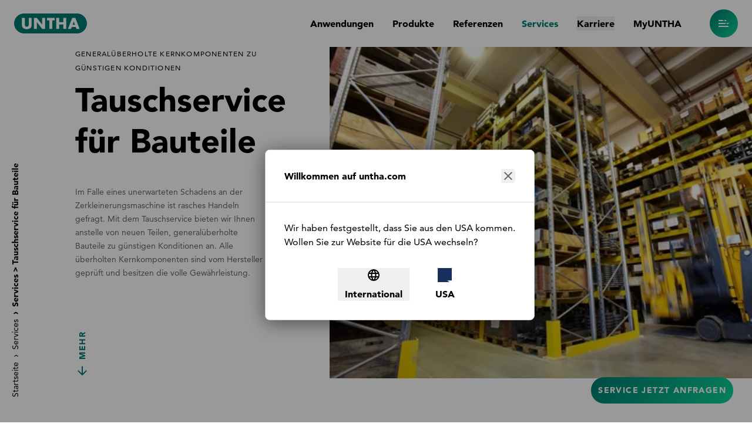

--- FILE ---
content_type: text/html; charset=utf-8
request_url: https://www.untha.com/de/services/tauschservice
body_size: 28737
content:
<!DOCTYPE html><html lang="de"><head><meta charSet="utf-8"/><meta name="viewport" content="width=device-width"/><title>UNTHA Services | Tauschservice für Bauteile<!-- --> | UNTHA shredding technology</title><meta name="description" content="Mit dem Tauschservice bieten wir Ihnen anstelle von neuen Teilen, generalüberholte Bauteile zu günstigen Konditionen an."/><meta name="keywords" content=""/><meta property="og:type" content="website"/><meta property="og:title" content="UNTHA Services | Tauschservice für Bauteile"/><meta property="og:description" content="Mit dem Tauschservice bieten wir Ihnen anstelle von neuen Teilen, generalüberholte Bauteile zu günstigen Konditionen an."/><meta property="og:image" content="https://www.untha.com/media/master/assets/import/images/Tauschservice-f%C3%BCr-Bauteile-2400x1600.jpg"/><meta property="og:url" content="https://www.untha.com/de/services/tauschservice"/><meta name="robots" content="noopd,index,follow"/><link rel="canonical" href="https://www.untha.com/de/services/tauschservice"/><meta name="yandex-verification" content="a1bf88b6a538d72c"/><meta name="google-site-verification" content="66G786T2nprVW1Ry8ozRuvchkcOQ11kkq6KsaUcHK_s"/><link rel="alternate" href="https://www.untha.com/es/servicios/servicio-de-intercambio" hrefLang="es"/><link rel="alternate" href="https://www.untha.com/fr/services/service-d-echange" hrefLang="fr"/><link rel="alternate" href="https://www.untha.com/pl/uslugi/usluga-wymiany" hrefLang="pl"/><link rel="alternate" href="https://www.untha.com/tr/servis/bilesenler-icin" hrefLang="tr"/><link rel="alternate" href="https://www.untha.com/en/services/exchange-service" hrefLang="en"/><link rel="alternate" href="https://www.untha.com/de/services/tauschservice" hrefLang="de"/><link rel="alternate" href="https://www.untha.com/en/services/exchange-service" hrefLang="x-default"/><script id="Cookiebot" src="https://consent.cookiebot.com/uc.js" data-cbid="aa374f87-bc7b-4431-8622-4efaa56c4597" data-blockingmode="manual" type="text/javascript"></script><script id="Cookiebot" src="https://consent.cookiebot.com/uc.js" data-cbid="aa374f87-bc7b-4431-8622-4efaa56c4597" data-blockingmode="manual" type="text/javascript"></script><script data-cookieconsent="statistics" type="text/plain" id="gtm-inline">(function(w,d,s,l,i){w[l]=w[l]||[];w[l].push({'gtm.start':
        new Date().getTime(),event:'gtm.js'});var f=d.getElementsByTagName(s)[0],
        j=d.createElement(s),dl=l!='dataLayer'?'&l='+l:'';j.async=true;j.src=
        'https://www.googletagmanager.com/gtm.js?id='+i+dl;f.parentNode.insertBefore(j,f);
        })(window,document,'script','dataLayer','GTM-M4ZBTPJ');</script><script id="matomo" type="text/plain" data-cookieconsent="statistics">var _mtm = window._mtm = window._mtm || [];
        _mtm.push({'mtm.startTime': (new Date().getTime()), 'event': 'mtm.Start'});
        var d=document, g=d.createElement('script'), s=d.getElementsByTagName('script')[0];
        g.type='text/javascript'; g.async=true; g.src='https://cdn.matomo.cloud/unthashredding.matomo.cloud/container_GYHJrnCh.js'; s.parentNode.insertBefore(g,s);</script><meta name="next-head-count" content="25"/><link rel="preload" type="font/woff2" crossorigin="anonymous" as="font" href="/fonts/avenir-lt-55-roman.woff2"/><link rel="preload" type="font/woff2" crossorigin="anonymous" as="font" href="/fonts/avenir-lt-95-black.woff2"/><link rel="icon" type="image/png" sizes="32x32" href="/favicon/favicon-32x32.png"/><link rel="icon" type="image/png" sizes="16x16" href="/favicon/favicon-16x16.png"/><link rel="manifest" href="/site.webmanifest"/><link rel="mask-icon" href="/favicon/safari-pinned-tab.svg" color="#5bbad5"/><link rel="shortcut icon" href="/favicon/favicon.ico"/><meta name="msapplication-TileColor" content="#666666"/><meta name="msapplication-config" content="/favicon/browserconfig.xml"/><meta name="theme-color" content="#ffffff"/><link rel="preload" href="/_next/static/css/76f83228eb770633.css" as="style"/><link rel="stylesheet" href="/_next/static/css/76f83228eb770633.css" data-n-g=""/><link rel="preload" href="/_next/static/css/850b49c93b159c44.css" as="style"/><link rel="stylesheet" href="/_next/static/css/850b49c93b159c44.css" data-n-p=""/><noscript data-n-css=""></noscript><script defer="" nomodule="" src="/_next/static/chunks/polyfills-42372ed130431b0a.js"></script><script defer="" src="/_next/static/chunks/9820.5dc842e5afa0737f.js"></script><script defer="" src="/_next/static/chunks/1204.4c28f23c43bad08f.js"></script><script defer="" src="/_next/static/chunks/5063.fc052fc3c543fe5f.js"></script><script defer="" src="/_next/static/chunks/7394.4c912f66c603d4ca.js"></script><script defer="" src="/_next/static/chunks/1781.7d7f505d45672e55.js"></script><script defer="" src="/_next/static/chunks/942.764fe281140bb411.js"></script><script src="/_next/static/chunks/webpack-006b5724580fcf2d.js" defer=""></script><script src="/_next/static/chunks/framework-f30cbadcebab7629.js" defer=""></script><script src="/_next/static/chunks/main-e87d0fa416c1162c.js" defer=""></script><script src="/_next/static/chunks/pages/_app-72512e4bdc14f3cd.js" defer=""></script><script src="/_next/static/chunks/pages/%5B...slug%5D-c910f6f328af3481.js" defer=""></script><script src="/_next/static/d40b48d351ce5ab4527e633cf79de8b886b29571/_buildManifest.js" defer=""></script><script src="/_next/static/d40b48d351ce5ab4527e633cf79de8b886b29571/_ssgManifest.js" defer=""></script></head><body><div id="__next"><noscript><iframe data-cookieconsent="statistics" src="https://www.googletagmanager.com/ns.html?id=GTM-M4ZBTPJ" height="0" width="0" style="display:none;visibility:hidden"></iframe></noscript><style data-emotion="css-global 1vpgu7n">:root{--font-size-h1:1.875rem;--font-size-h2:1.3125rem;--font-size-h3:1.125rem;--font-size-h4:0.875rem;--font-size-h5:0.875rem;--font-size-title:2rem;--font-size-background:6rem;--font-size-tiny:0.75rem;--font-size-caps:0.6875rem;--font-size-small:0.875rem;--font-size-lead:1rem;--font-size-quote:1.3125rem;--font-size-body:0.875rem;--font-size-input:1rem;--font-size-huge:3.75rem;--line-height-h1:1.3;--line-height-h2:1.4;--line-height-h3:1.35;--line-height-h4:1.5;--line-height-h5:1.5;--line-height-title:1.4375;--line-height-background:1;--line-height-tiny:1.6;--line-height-caps:1.9;--line-height-small:1.7;--line-height-lead:1.75;--line-height-quote:1.65;--line-height-body:1.75;--line-height-input:1.2;--line-height-huge:1.2;--letter-spacing-caps:0.1em;--letter-spacing-button:var(--letter-spacing-caps);--max-width-content:768px;--max-width-content-slim:524px;--max-width-modal:524px;--max-width-container:100%;--max-width-container-fluid:1920px;--color-primary:#007a71;--color-primary-light:#0bd6a9;--color-primary-lighter:#c0fff0;--color-gray:#666;--color-gray-light:#d9d9d9;--color-gray-lighter:#f0f0f0;--color-white:#fff;--color-black:#000;--color-secondary:#fabf12;--color-secondary-light:#ffff4a;--color-secondary-lighter:#ffffc8;--color-error:#f60f0f;--color-error-light:#fee6e6;--color-warning:#fa6f12;--color-warning-light:#fff0e6;--gradient-primary:linear-gradient(133deg, var(--color-primary) 0%, #0bd698 100%) 0 0 no-repeat padding-box;--gradient-primary-light:linear-gradient(
        133deg,
        var(--color-primary-light) 0%,
        var(--color-primary-lighter) 100%
      ) 0 0 no-repeat padding-box;--gradient-secondary:linear-gradient(
        314deg,
        var(--color-secondary-light) 0%,
        var(--color-secondary) 100%
      ) 0 0 no-repeat padding-box;--px-container:var(--space-4);--px-modal:var(--space-4);--gallery-offset:calc(((100vw - 1152px) / 2) + 24px);--slider-before-min-width:var(--px-container);--teaser-offset:calc(((100vw - (var(--max-width-container))) / 2));--slider-offset:calc(((100vw - (var(--max-width-container))) / 2));--icon-size-standard:16px;--icon-size-large:24px;--icon-size-larger:32px;--icon-size-huge:48px;--border-radius-standard:4px;--border-radius-large:8px;--box-shadow-standard:0 4px 32px rgba(0, 0, 0, 0.5);--box-shadow-gentle:0 4px 32px rgba(0, 0, 0, 0.2);--box-shadow-box:0 2px 4px #0000001f;--box-shadow-navigation-bar:0 0 16px var(--color-black);--box-shadow-teaser:0 2px 32px #0000001f;--box-shadow-input:0 2px 4px #00000014;--z-index-under-menu:11;--z-index-modal:16;--z-index-date-picker:17;--transition-reveal:transform 0.6s var(--transition-timing-standard);--transition-timing-standard:cubic-bezier(0.645, 0.045, 0.355, 1);--height-navigation-bar:56px;--max-height-modal:100%;}@media screen and (min-width: 768px){:root{--px-container:var(--space-8);--px-modal:var(--space-7);--max-width-container:768px;--max-width-modal:75vmin;--height-navigation-bar:80px;--max-height-modal:90vmin;}}@media screen and (min-width: 1024px){:root{--font-size-h1:2.5rem;--font-size-h2:1.5rem;--font-size-h3:1.25rem;--font-size-h4:1rem;--font-size-body:1rem;--font-size-title:3.5rem;--font-size-background:7.75rem;--font-size-caps:0.75rem;--font-size-lead:1.125rem;--font-size-quote:1.75rem;--font-size-small:0.875rem;--font-size-input:1rem;--font-size-huge:5rem;--line-height-title:1.25;--line-height-lead:1.667;--line-height-caps:2;--px-container:var(--space-7);--max-width-container:1024px;}}@media screen and (min-width: 1440px){:root{--px-container:var(--space-16);--max-width-container:1440px;--max-width-modal:800px;}}</style><style data-emotion="css c49twn">.css-c49twn{display:grid;grid-template-rows:auto 1fr auto;min-height:100vh;margin-right:var(--scrollbar-simulated-width);}</style><div class="css-c49twn"><style data-emotion="css wxnyp9">.css-wxnyp9{position:fixed;top:0;right:0;bottom:0;left:0;z-index:var(--z-index-navigation-overlay);padding-right:var(--scrollbar-simulated-width);overflow-y:auto;color:var(--color-white);background-color:var(--color-gray);-webkit-transform:translate(100%, 0);-moz-transform:translate(100%, 0);-ms-transform:translate(100%, 0);transform:translate(100%, 0);-webkit-transition:all 0.4s ease-out;transition:all 0.4s ease-out;}.css-wxnyp9.navigation-overlay-enter-done,.css-wxnyp9.navigation-overlay-enter-active{background-color:var(--color-gray);-webkit-transform:translate(0, 0);-moz-transform:translate(0, 0);-ms-transform:translate(0, 0);transform:translate(0, 0);}@media (min-width: 768px){.css-wxnyp9{-webkit-transform:translate(100%, -100%);-moz-transform:translate(100%, -100%);-ms-transform:translate(100%, -100%);transform:translate(100%, -100%);}}</style><div class="css-wxnyp9 e59qubz2"><style data-emotion="css 1ic30fm">.css-1ic30fm{position:absolute;bottom:0;display:none;width:100%;}@media (min-width: 768px){.css-1ic30fm{display:block;}}</style><svg xmlns="http://www.w3.org/2000/svg" xmlns:xlink="http://www.w3.org/1999/xlink" width="1920" height="600" viewBox="0 0 1920 600" class="css-1ic30fm e59qubz0" style="--banner-shred-color-left:#777;--banner-shred-color-right:#888"><g><style data-emotion="css q6s8eh">.css-q6s8eh{fill:var(--banner-shred-color-left);}</style><path class="css-q6s8eh ez7c6wt0" opacity="0.25" d="M172.458,315.214l179.516-155.939l-85.616,203.073L172.458,315.214z"></path><path class="css-q6s8eh ez7c6wt0" opacity="0.25" d="M115.663,159.823l156.366,27.055l-138.024-122.7L115.663,159.823z"></path><path class="css-q6s8eh ez7c6wt0" opacity="0.25" d="M444.536,492.511L326.23,425.693l211.327-37.142L444.536,492.511z"></path><path class="css-q6s8eh ez7c6wt0" opacity="0.25" d="M361.816,393.596l-16.263-138.917l129.413-127.5L361.816,393.596z"></path><path class="css-q6s8eh ez7c6wt0" opacity="0.25" d="M163.321,484.692l82.955-92.813L140.655,247.092L163.321,484.692z"></path><path class="css-q6s8eh ez7c6wt0" opacity="0.25" d="M245.015,476.519l148.73-87.762L227.18,400.649L245.015,476.519z"></path><path class="css-q6s8eh ez7c6wt0" opacity="0.25" d="M480.861,236.994l129.246-15.263l-119.223-85.618L480.861,236.994z"></path><path class="css-q6s8eh ez7c6wt0" opacity="0.25" d="M204.859,619.382l162.934-93.922l-47.4-68.166L204.859,619.382z"></path><path class="css-q6s8eh ez7c6wt0" opacity="0.25" d="M393.797,259.692l188.661,123.547L446.536,188.121L393.797,259.692z"></path><path class="css-q6s8eh ez7c6wt0" opacity="0.25" d="M421.861,403.576l204.383-81.229l-136.5-37.479L421.861,403.576z"></path><path class="css-q6s8eh ez7c6wt0" opacity="0.25" d="M468.493,600.795l115.839-155.449l-197.9,34.457L468.493,600.795z"></path><path class="css-q6s8eh ez7c6wt0" opacity="0.25" d="M751.503,198.261L884,214.093l-153.673-81.141L751.503,198.261z"></path><path class="css-q6s8eh ez7c6wt0" opacity="0.25" d="M104.917,263.649l105.711,62.362l-84.726-158.32L104.917,263.649z"></path><path class="css-q6s8eh ez7c6wt0" opacity="0.25" d="M499.45,514.066l136.646,61.771L519.35,439.979L499.45,514.066z"></path><path class="css-q6s8eh ez7c6wt0" opacity="0.25" d="M697.19,333.769l-81.514-112.41l23.053,155.758L697.19,333.769z"></path><path class="css-q6s8eh ez7c6wt0" opacity="0.25" d="M710.857,314.994l129.246-15.263L720.88,214.113L710.857,314.994z"></path><path class="css-q6s8eh ez7c6wt0" opacity="0.25" d="M-58.208,220.692l188.661,123.547L-5.469,149.121L-58.208,220.692z"></path><path class="css-q6s8eh ez7c6wt0" opacity="0.25" d="M-74.143,447.576l204.383-81.229l-136.5-37.479L-74.143,447.576z"></path><path class="css-q6s8eh ez7c6wt0" opacity="0.25" d="M41.488,631.795l115.839-155.449l-197.9,34.457L41.488,631.795z"></path><path class="css-q6s8eh ez7c6wt0" opacity="0.25" d="M125.446,539.066l136.646,61.771L145.346,464.979L125.446,539.066z"></path><path class="css-q6s8eh ez7c6wt0" opacity="0.25" d="M-36.815,349.769l-81.514-112.41l23.053,155.758L-36.815,349.769z"></path><style data-emotion="css 1r8nu7c">.css-1r8nu7c{fill:var(--banner-shred-color-right);}</style><path class="css-1r8nu7c ez7c6wt0" opacity="0.25" d="M1326.787,252.513l179.516-155.939l-85.616,203.073L1326.787,252.513z"></path><path class="css-1r8nu7c ez7c6wt0" opacity="0.25" d="M1376.992,186.122l156.366,27.055l-138.024-122.7L1376.992,186.122z"></path><path class="css-1r8nu7c ez7c6wt0" opacity="0.25" d="M1656.865,523.81l-118.306-66.818l211.327-37.142L1656.865,523.81z"></path><path class="css-1r8nu7c ez7c6wt0" opacity="0.25" d="M1531.145,380.895l-16.263-138.917l129.413-127.5L1531.145,380.895z"></path><path class="css-1r8nu7c ez7c6wt0" opacity="0.25" d="M1358.65,445.991l82.955-92.813l-105.621-144.787L1358.65,445.991z"></path><path class="css-1r8nu7c ez7c6wt0" opacity="0.25" d="M1459.344,444.818l148.73-87.762l-166.565,11.892L1459.344,444.818z"></path><path class="css-1r8nu7c ez7c6wt0" opacity="0.25" d="M1685.19,207.293l129.246-15.263l-119.223-85.618L1685.19,207.293z"></path><path class="css-1r8nu7c ez7c6wt0" opacity="0.25" d="M1403.188,581.681l162.934-93.922l-47.4-68.166L1403.188,581.681z"></path><path class="css-1r8nu7c ez7c6wt0" opacity="0.25" d="M1541.126,267.991l188.661,123.547L1593.865,196.42L1541.126,267.991z"></path><path class="css-1r8nu7c ez7c6wt0" opacity="0.25" d="M1682.19,391.875l204.383-81.229l-136.5-37.479L1682.19,391.875z"></path><path class="css-1r8nu7c ez7c6wt0" opacity="0.25" d="M1716.822,621.094l115.839-155.449l-197.9,34.457L1716.822,621.094z"></path><path class="css-1r8nu7c ez7c6wt0" opacity="0.25" d="M1869.832,135.56l132.497,15.832l-153.673-81.141L1869.832,135.56z"></path><path class="css-1r8nu7c ez7c6wt0" opacity="0.25" d="M1455.246,257.948l105.711,62.362l-84.726-158.32L1455.246,257.948z"></path><path class="css-1r8nu7c ez7c6wt0" opacity="0.25" d="M1838.779,581.365l136.646,61.771l-116.746-135.858L1838.779,581.365z"></path><path class="css-1r8nu7c ez7c6wt0" opacity="0.25" d="M1865.519,348.068l-81.514-112.41l23.053,155.758L1865.519,348.068z"></path><path class="css-1r8nu7c ez7c6wt0" opacity="0.25" d="M1884.186,320.293l129.246-15.263l-119.223-85.618L1884.186,320.293z"></path><path class="css-1r8nu7c ez7c6wt0" opacity="0.25" d="M1185.121,196.991l188.661,123.547L1237.86,125.42L1185.121,196.991z"></path><path class="css-1r8nu7c ez7c6wt0" opacity="0.25" d="M1213.186,340.875l204.383-81.229l-136.5-37.479L1213.186,340.875z"></path><path class="css-1r8nu7c ez7c6wt0" opacity="0.25" d="M1259.817,538.094l115.839-155.449l-197.9,34.457L1259.817,538.094z"></path><path class="css-1r8nu7c ez7c6wt0" opacity="0.25" d="M1290.775,451.365l136.646,61.771l-116.746-135.858L1290.775,451.365z"></path><path class="css-1r8nu7c ez7c6wt0" opacity="0.25" d="M1117.514,287.068L1036,174.658l23.053,155.758L1117.514,287.068z"></path></g></svg><style data-emotion="css 1u046df">.css-1u046df{width:100%;min-width:0;margin-right:auto;margin-left:auto;max-width:calc(var(--max-width-container) + 2 * var(--space-4));padding-right:var(--space-4);padding-left:var(--space-4);}@media screen and (min-width: 768px){.css-1u046df{max-width:calc(var(--max-width-container-fluid) + 2 * var(--space-6));padding-right:var(--space-6);padding-left:var(--space-6);}}</style><div class="Overlay_LayoutNavigationOverlay_Container___5sxj py-1 sm:py-4 lg:py-7 css-1u046df e19xskpd0"><style data-emotion="css 159zemm">.css-159zemm{display:-webkit-box;display:-webkit-flex;display:-ms-flexbox;display:flex;-webkit-flex-direction:column;-ms-flex-direction:column;flex-direction:column;-webkit-box-flex-wrap:wrap;-webkit-flex-wrap:wrap;-ms-flex-wrap:wrap;flex-wrap:wrap;grid-column:1/-2;-webkit-transform:translateX(0);-moz-transform:translateX(0);-ms-transform:translateX(0);transform:translateX(0);-webkit-transition:all 0.5s ease-in;transition:all 0.5s ease-in;}.css-159zemm.navigation-overlay-items-entered{-webkit-transform:translateX(0);-moz-transform:translateX(0);-ms-transform:translateX(0);transform:translateX(0);}@media (min-width: 1024px){.css-159zemm{grid-column:2;}}@media screen and (min-width: 1024px) and (height: 768px){.css-159zemm.css-159zemm{grid-column:1/-2;}}</style><div class="pt-13 sm:pt-15 lg:pt-15 -m-4 sm:-m-5 relative navigation-overlay-items-exited css-159zemm e59qubz1"><div class="Overlay_LayoutNavigationOverlay_Area__9ftzy Overlay_LayoutNavigationOverlay_Area___big__FiK_X sm:pb-6 m-4 sm:m-5"><style data-emotion="css 1eq0ypt">.css-1eq0ypt{-webkit-transform:translateX(20px);-moz-transform:translateX(20px);-ms-transform:translateX(20px);transform:translateX(20px);opacity:0;-webkit-transition:all 0.2s ease-in;transition:all 0.2s ease-in;}.css-1eq0ypt.navigation-link-enter-done{-webkit-transform:translateX(0);-moz-transform:translateX(0);-ms-transform:translateX(0);transform:translateX(0);opacity:1;}[data-variant='primary']+.css-1eq0ypt{margin-top:var(--space-7);}.css-1eq0ypt:hover{color:var(--color-gray-light);}.css-1eq0ypt.LayoutNavigationLink--active{color:var(--color-primary-light);}.css-1eq0ypt.LayoutNavigationLink--active:hover{color:var(--color-primary-lighter);}</style><a title="Anwendungen" data-variant="primary" class="css-1eq0ypt" href="/de/anwendungen"><style data-emotion="css 1jockdo">.css-1jockdo{font-weight:bold;font-size:var(--font-size-h1);line-height:var(--line-height-h1);}</style><span class="css-1jockdo e10le6f80">Anwendungen</span></a><style data-emotion="css 1e9ffeg">.css-1e9ffeg{-webkit-transform:translateX(20px);-moz-transform:translateX(20px);-ms-transform:translateX(20px);transform:translateX(20px);opacity:0;-webkit-transition:all 0.2s ease-in;transition:all 0.2s ease-in;}.css-1e9ffeg.navigation-link-enter-done{-webkit-transform:translateX(0);-moz-transform:translateX(0);-ms-transform:translateX(0);transform:translateX(0);opacity:1;}[data-variant='primary']+.css-1e9ffeg{margin-top:var(--space-7);}.css-1e9ffeg:hover .LayoutNavigationLink_InnerText___default{color:var(--color-white);}.css-1e9ffeg.LayoutNavigationLink--active .LayoutNavigationLink_InnerText___default{color:var(--color-primary-light);}.css-1e9ffeg.LayoutNavigationLink--active:hover,.css-1e9ffeg.LayoutNavigationLink--active:hover .LayoutNavigationLink_InnerText___default{color:var(--color-primary-lighter);}</style><a title="Biologische Abfälle" data-variant="secondary" class="css-1e9ffeg" href="/de/anwendungen/biologische-abfaelle"><style data-emotion="css s5xdrg">.css-s5xdrg{display:-webkit-box;display:-webkit-flex;display:-ms-flexbox;display:flex;-webkit-align-items:center;-webkit-box-align:center;-ms-flex-align:center;align-items:center;}</style><style data-emotion="css 12f4obu">.css-12f4obu{max-width:var(--max-width-content);font-size:var(--font-size-small);line-height:var(--line-height-small);display:-webkit-box;display:-webkit-flex;display:-ms-flexbox;display:flex;-webkit-align-items:center;-webkit-box-align:center;-ms-flex-align:center;align-items:center;}</style><span class="py-3 css-12f4obu expuvcu0"><style data-emotion="css 1d652bb">.css-1d652bb{fill:currentColor;width:var(--icon-size-standard);height:var(--icon-size-standard);}</style><svg class="mr-2 css-1d652bb etnkbjw0"><use xlink:href="/images/sprite.svg#organic-waste"></use></svg><span class="LayoutNavigationLink_InnerText___default text-gray-light">Biologische Abfälle</span></span></a><a title="Sperrmüll" data-variant="secondary" class="css-1e9ffeg" href="/de/anwendungen/sperrmuell"><span class="py-3 css-12f4obu expuvcu0"><svg class="mr-2 css-1d652bb etnkbjw0"><use xlink:href="/images/sprite.svg#bulky-waste"></use></svg><span class="LayoutNavigationLink_InnerText___default text-gray-light">Sperrmüll</span></span></a><a title="Gewerbe- &amp; Industriemüll" data-variant="secondary" class="css-1e9ffeg" href="/de/anwendungen/gewerbe-industriemuell"><span class="py-3 css-12f4obu expuvcu0"><svg class="mr-2 css-1d652bb etnkbjw0"><use xlink:href="/images/sprite.svg#industrial-waste"></use></svg><span class="LayoutNavigationLink_InnerText___default text-gray-light">Gewerbe- &amp; Industriemüll</span></span></a><a title="Elektronische Abfälle" data-variant="secondary" class="css-1e9ffeg" href="/de/anwendungen/elektronische-abfaelle"><span class="py-3 css-12f4obu expuvcu0"><svg class="mr-2 css-1d652bb etnkbjw0"><use xlink:href="/images/sprite.svg#electronic-waste"></use></svg><span class="LayoutNavigationLink_InnerText___default text-gray-light">Elektronische Abfälle</span></span></a><a title="Akten &amp; Daten" data-variant="secondary" class="css-1e9ffeg" href="/de/anwendungen/akten-daten"><span class="py-3 css-12f4obu expuvcu0"><svg class="mr-2 css-1d652bb etnkbjw0"><use xlink:href="/images/sprite.svg#file"></use></svg><span class="LayoutNavigationLink_InnerText___default text-gray-light">Akten &amp; Daten</span></span></a><a title="Festplatten" data-variant="secondary" class="css-1e9ffeg" href="/de/anwendungen/festplatten"><span class="py-3 css-12f4obu expuvcu0"><svg class="mr-2 css-1d652bb etnkbjw0"><use xlink:href="/images/sprite.svg#hard-drive"></use></svg><span class="LayoutNavigationLink_InnerText___default text-gray-light">Festplatten</span></span></a><a title="Matratzen" data-variant="secondary" class="css-1e9ffeg" href="/de/anwendungen/matratzen"><span class="py-3 css-12f4obu expuvcu0"><svg class="mr-2 css-1d652bb etnkbjw0"><use xlink:href="/images/sprite.svg#mattress"></use></svg><span class="LayoutNavigationLink_InnerText___default text-gray-light">Matratzen</span></span></a><a title="Problemstoffe" data-variant="secondary" class="css-1e9ffeg" href="/de/anwendungen/medizinische-gefaehrliche-abfaelle"><span class="py-3 css-12f4obu expuvcu0"><svg class="mr-2 css-1d652bb etnkbjw0"><use xlink:href="/images/sprite.svg#medical-waste"></use></svg><span class="LayoutNavigationLink_InnerText___default text-gray-light">Problemstoffe</span></span></a><a title="Metall" data-variant="secondary" class="css-1e9ffeg" href="/de/anwendungen/metall"><span class="py-3 css-12f4obu expuvcu0"><svg class="mr-2 css-1d652bb etnkbjw0"><use xlink:href="/images/sprite.svg#metal"></use></svg><span class="LayoutNavigationLink_InnerText___default text-gray-light">Metall</span></span></a><a title="Paletten" data-variant="secondary" class="css-1e9ffeg" href="/de/anwendungen/paletten"><span class="py-3 css-12f4obu expuvcu0"><svg class="mr-2 css-1d652bb etnkbjw0"><use xlink:href="/images/sprite.svg#pallet"></use></svg><span class="LayoutNavigationLink_InnerText___default text-gray-light">Paletten</span></span></a><a title="Papier &amp; Karton" data-variant="secondary" class="css-1e9ffeg" href="/de/anwendungen/papier-karton"><span class="py-3 css-12f4obu expuvcu0"><svg class="mr-2 css-1d652bb etnkbjw0"><use xlink:href="/images/sprite.svg#paper-roll"></use></svg><span class="LayoutNavigationLink_InnerText___default text-gray-light">Papier &amp; Karton</span></span></a><a title="Kunststoffe" data-variant="secondary" class="css-1e9ffeg" href="/de/anwendungen/kunststoffe"><span class="py-3 css-12f4obu expuvcu0"><svg class="mr-2 css-1d652bb etnkbjw0"><use xlink:href="/images/sprite.svg#plastics"></use></svg><span class="LayoutNavigationLink_InnerText___default text-gray-light">Kunststoffe</span></span></a><a title="Produktvernichtung" data-variant="secondary" class="css-1e9ffeg" href="/de/anwendungen/produktvernichtung"><span class="py-3 css-12f4obu expuvcu0"><svg class="mr-2 css-1d652bb etnkbjw0"><use xlink:href="/images/sprite.svg#product-shred"></use></svg><span class="LayoutNavigationLink_InnerText___default text-gray-light">Produktvernichtung</span></span></a><a title="Pulperzöpfe" data-variant="secondary" class="css-1e9ffeg" href="/de/anwendungen/pulperzoepfe"><span class="py-3 css-12f4obu expuvcu0"><svg class="mr-2 css-1d652bb etnkbjw0"><use xlink:href="/images/sprite.svg#pulper-rope"></use></svg><span class="LayoutNavigationLink_InnerText___default text-gray-light">Pulperzöpfe</span></span></a><a title="Hausmüll" data-variant="secondary" class="css-1e9ffeg" href="/de/anwendungen/hausmuell"><span class="py-3 css-12f4obu expuvcu0"><svg class="mr-2 css-1d652bb etnkbjw0"><use xlink:href="/images/sprite.svg#residual-waste"></use></svg><span class="LayoutNavigationLink_InnerText___default text-gray-light">Hausmüll</span></span></a><a title="Restholz" data-variant="secondary" class="css-1e9ffeg" href="/de/anwendungen/restholz"><span class="py-3 css-12f4obu expuvcu0"><svg class="mr-2 css-1d652bb etnkbjw0"><use xlink:href="/images/sprite.svg#wood"></use></svg><span class="LayoutNavigationLink_InnerText___default text-gray-light">Restholz</span></span></a><a title="Gummi &amp; Reifen" data-variant="secondary" class="css-1e9ffeg" href="/de/anwendungen/gummi-reifen"><span class="py-3 css-12f4obu expuvcu0"><svg class="mr-2 css-1d652bb etnkbjw0"><use xlink:href="/images/sprite.svg#tire"></use></svg><span class="LayoutNavigationLink_InnerText___default text-gray-light">Gummi &amp; Reifen</span></span></a><a title="Altholz" data-variant="secondary" class="css-1e9ffeg" href="/de/anwendungen/altholz"><span class="py-3 css-12f4obu expuvcu0"><svg class="mr-2 css-1d652bb etnkbjw0"><use xlink:href="/images/sprite.svg#wood-plank"></use></svg><span class="LayoutNavigationLink_InnerText___default text-gray-light"><span data-ref-util="true">Altholz</span></span></span></a></div><div class="Overlay_LayoutNavigationOverlay_Area__9ftzy m-4 sm:m-5"><a title="Produkte" data-variant="primary" class="css-1eq0ypt" href="/de/produkte"><span class="css-1jockdo e10le6f80">Produkte</span></a><a title="Referenzen" data-variant="primary" class="css-1eq0ypt" href="/de/referenzen"><span class="css-1jockdo e10le6f80">Referenzen</span></a><a title="Services" data-variant="primary" class="css-1eq0ypt" href="/de/services"><span class="css-1jockdo e10le6f80">Services</span></a><a title="Karriere" data-variant="primary" class="css-1eq0ypt" href="/de/karriere"><span class="css-1jockdo e10le6f80">Karriere</span></a></div><div class="Overlay_LayoutNavigationOverlay_Area__9ftzy m-4 sm:m-5"><a title="Unternehmen &amp; Marke" data-variant="secondary" class="css-1e9ffeg" href="/de/unternehmen"><span class="py-3 css-12f4obu expuvcu0"><span class="LayoutNavigationLink_InnerText___default text-gray-light">Unternehmen &amp; Marke</span></span></a><a title="Aktuelle News" data-variant="secondary" class="css-1e9ffeg" href="/de/news"><span class="py-3 css-12f4obu expuvcu0"><span class="LayoutNavigationLink_InnerText___default text-gray-light">Aktuelle News</span></span></a><a title="Messen &amp; Konferenzen" data-variant="secondary" class="css-1e9ffeg" href="/de/messen"><span class="py-3 css-12f4obu expuvcu0"><span class="LayoutNavigationLink_InnerText___default text-gray-light">Messen &amp; Konferenzen</span></span></a><a title="Vertriebs- &amp; Servicepartner" data-variant="secondary" class="css-1e9ffeg" href="/de/netzwerk"><span class="py-3 css-12f4obu expuvcu0"><span class="LayoutNavigationLink_InnerText___default text-gray-light">Vertriebs- &amp; Servicepartner</span></span></a><a title="Vertriebspartner werden" data-variant="secondary" class="css-1e9ffeg" href="/de/vertriebspartner"><span class="py-3 css-12f4obu expuvcu0"><span class="LayoutNavigationLink_InnerText___default text-gray-light">Vertriebspartner werden</span></span></a><a title="Downloads" data-variant="secondary" class="css-1e9ffeg" href="/de/downloads"><span class="py-3 css-12f4obu expuvcu0"><span class="LayoutNavigationLink_InnerText___default text-gray-light">Downloads</span></span></a><a title="Anwendungsanfrage" data-variant="secondary" class="css-1e9ffeg" href="/de/anwendungsanfrage"><span class="py-3 css-12f4obu expuvcu0"><span class="LayoutNavigationLink_InnerText___default text-gray-light">Anwendungsanfrage</span></span></a></div></div><div class="Overlay_LayoutNavigationOverlay_SidebarRight__6xPri"><style data-emotion="css 19fzlti">.css-19fzlti{display:grid;grid-template-columns:minmax(0, 1fr);gap:var(--stack-gap);}@media(min-width: 480px){.css-19fzlti{gap:var(--stack-gap-xs);--current-stack-gap:var(--stack-gap-xs);}}@media(min-width: 768px){.css-19fzlti{gap:var(--stack-gap-sm);--current-stack-gap:var(--stack-gap-sm);}}@media(min-width: 1024px){.css-19fzlti{gap:var(--stack-gap-md);--current-stack-gap:var(--stack-gap-md);}}@media(min-width: 1440px){.css-19fzlti{gap:var(--stack-gap-lg);--current-stack-gap:var(--stack-gap-lg);}}</style><div class="Overlay_LayoutNavigationOverlay_Languages__g_McN css-19fzlti e8igy7y0" style="--stack-gap:1rem;--stack-gap-xs:1.5rem;--stack-gap-sm:1.5rem;--stack-gap-md:1.5rem;--stack-gap-lg:1.5rem"><style data-emotion="css ym6u6r">.css-ym6u6r{font-size:var(--font-size-caps);line-height:var(--line-height-caps);letter-spacing:var(--letter-spacing-caps);text-transform:uppercase;}</style><div class="LangSwitch_LangSwitch_LangItem___active__AReFA css-ym6u6r e10le6f80">de</div><a class="LangSwitch_LangSwitch_LangItem__I844_" title="en" href="/en/services/exchange-service"><div class="css-ym6u6r e10le6f80">en</div></a><a class="LangSwitch_LangSwitch_LangItem__I844_" title="fr" href="/fr/services/service-d-echange"><div class="css-ym6u6r e10le6f80">fr</div></a><a class="LangSwitch_LangSwitch_LangItem__I844_" title="es" href="/es/servicios/servicio-de-intercambio"><div class="css-ym6u6r e10le6f80">es</div></a><a class="LangSwitch_LangSwitch_LangItem__I844_" title="pl" href="/pl/uslugi/usluga-wymiany"><div class="css-ym6u6r e10le6f80">pl</div></a></div></div></div></div><div class="Bar_LayoutNavigationBar__b12_P css-1u046df e19xskpd0"><div class="Bar_LayoutNavigationBar_Content__a0Cnp Bar_LayoutNavigationBar_Content___fixed__xbWKZ Bar_LayoutNavigationBar_Content___withBg__GMOkg css-1u046df e19xskpd0"><a class="is-unselectable" href="/de"><style data-emotion="css 1sgdor4">.css-1sgdor4{display:-webkit-box;display:-webkit-flex;display:-ms-flexbox;display:flex;-webkit-flex-direction:column;-ms-flex-direction:column;flex-direction:column;-webkit-box-pack:center;-ms-flex-pack:center;-webkit-justify-content:center;justify-content:center;height:48px;}</style><div class="css-1sgdor4"><style data-emotion="css d57l5u">@media screen and (min-width: 768px){.css-d57l5u{display:none;}}</style><svg xmlns="http://www.w3.org/2000/svg" width="43" height="34" style="--text-color:var(--color-white);--background-color:var(--color-primary)" class="css-d57l5u e5c5bnf1"><rect width="43" height="34" rx="17" fill="var(--background-color)" style="transition:fill 0.5s ease-in"></rect><path d="M24.932 7.573v9.882c0 2.439-.177 5.1-3.35 5.1s-3.351-2.664-3.351-5.1V7.573h-4.937v10.554c0 2.414.1 4.8 1.99 6.621a10.529 10.529 0 0012.595 0c1.889-1.817 1.99-4.207 1.99-6.621V7.573z" fill="var(--text-color)" fill-rule="evenodd" style="transition:fill 0.5s ease-in"></path></svg><style data-emotion="css 7ok821">.css-7ok821{display:none;}@media screen and (min-width: 768px){.css-7ok821{display:block;}}</style><svg xmlns="http://www.w3.org/2000/svg" width="124" height="34" style="--text-color:var(--color-white);--background-color:var(--color-primary);transition:all 0.5s ease-in" class="css-7ok821 e5c5bnf0"><rect width="124" height="34" rx="17" fill="var(--background-color)" style="transition:fill 0.5s ease-in"></rect><path d="M24.932 7.573v9.882c0 2.439-.177 5.1-3.35 5.1s-3.351-2.664-3.351-5.1V7.573h-4.937v10.554c0 2.414.1 4.8 1.99 6.621a10.529 10.529 0 0012.595 0c1.889-1.817 1.99-4.207 1.99-6.621V7.573zM33.82 26.344h4.937v-11.5h.051l9.038 11.5h4.937V7.573h-4.937v11.471h-.05L38.753 7.569h-4.937zM64.982 11.706h4.081V7.574h-13.1v4.132h4.081v14.639h4.938zM76.631 14.816V7.573h-4.939v18.771h4.937v-7.691h7.128v7.691h4.935V7.573h-4.937v7.243zM104.971 23.08l1.234 3.26h5.265l-7.155-18.767h-5.39l-7.3 18.768h5.239l1.31-3.26zm-1.335-3.734H99.53l2.04-5.974h.051z" fill-rule="evenodd" fill="var(--text-color)" style="transition:fill 0.5s ease-in"></path></svg></div></a><div class="Bar_LayoutNavigationBar_Control__J3jqY is-unselectable"><style data-emotion="css 69cqak">.css-69cqak{color:var(--color-black);background:none;cursor:pointer;}.css-69cqak::before{content:none;}@media (min-width: 768px){.css-69cqak{color:var(--color-white);background:var(--gradient-primary);}.css-69cqak::before{content:'';}}</style><style data-emotion="css 1r9l4oq">.css-1r9l4oq{display:-webkit-inline-box;display:-webkit-inline-flex;display:-ms-inline-flexbox;display:inline-flex;-webkit-align-items:center;-webkit-box-align:center;-ms-flex-align:center;align-items:center;font-weight:bold;font-size:var(--font-size-small);letter-spacing:var(--letter-spacing-button);text-transform:uppercase;border-radius:4px;padding:12px;overflow:hidden;color:var(--color-white);background:var(--gradient-primary);border-radius:99rem;position:relative;color:var(--color-black);background:none;cursor:pointer;}.css-1r9l4oq[disabled]{cursor:not-allowed;opacity:0.5;pointer-events:none;}.css-1r9l4oq::before{border-radius:99rem;overflow:hidden;}.css-1r9l4oq::before{position:absolute;top:0;left:0;width:100%;height:100%;background-image:url(/images/shreds-static.svg);opacity:0;-webkit-transition:opacity 0.3s ease-in-out;transition:opacity 0.3s ease-in-out;content:'';}.css-1r9l4oq:not([disabled]):hover::before{opacity:1;}.css-1r9l4oq::before{content:none;}@media (min-width: 768px){.css-1r9l4oq{color:var(--color-white);background:var(--gradient-primary);}.css-1r9l4oq::before{content:'';}}</style><span class="e15k28xg0 css-1r9l4oq e181wjt41" title="Menu"><style data-emotion="css 1npnjdu">.css-1npnjdu{fill:currentColor;width:var(--icon-size-large);height:var(--icon-size-large);}</style><svg class="css-1npnjdu etnkbjw0"><use xlink:href="/images/sprite.svg#menu-shredded"></use></svg></span></div></div><div class="Bar_LayoutNavigationBar_Links__znt1m ml-auto sm:mr-12 md:mr-14"><style data-emotion="css naa195">.css-naa195{overflow:hidden;}</style><div class="e56cmqs0 css-naa195 e56cmqs1" style="--cluster-gap:16px;--cluster-gap-xs:16px;--cluster-gap-sm:16px;--cluster-gap-md:32px;--cluster-gap-lg:32px"><style data-emotion="css 1ob1k3l">.css-1ob1k3l{display:-webkit-box;display:-webkit-flex;display:-ms-flexbox;display:flex;-webkit-box-flex-wrap:wrap;-webkit-flex-wrap:wrap;-ms-flex-wrap:wrap;flex-wrap:wrap;-webkit-align-items:center;-webkit-box-align:center;-ms-flex-align:center;align-items:center;-webkit-box-pack:start;-ms-flex-pack:start;-webkit-justify-content:flex-start;justify-content:flex-start;margin:calc(var(--cluster-gap) / -2);}@media(min-width: 480px){.css-1ob1k3l{margin:calc(var(--cluster-gap-xs) / -2);}}@media(min-width: 768px){.css-1ob1k3l{margin:calc(var(--cluster-gap-sm) / -2);}}@media(min-width: 1024px){.css-1ob1k3l{margin:calc(var(--cluster-gap-md) / -2);}}@media(min-width: 1440px){.css-1ob1k3l{margin:calc(var(--cluster-gap-lg) / -2);}}</style><div class="css-1ob1k3l e56cmqs3"><style data-emotion="css 1m4v42d">.css-1m4v42d{margin:calc(var(--cluster-gap) / 2);}@media(min-width: 480px){.css-1m4v42d{margin:calc(var(--cluster-gap-xs) / 2);}}@media(min-width: 768px){.css-1m4v42d{margin:calc(var(--cluster-gap-sm) / 2);}}@media(min-width: 1024px){.css-1m4v42d{margin:calc(var(--cluster-gap-md) / 2);}}@media(min-width: 1440px){.css-1m4v42d{margin:calc(var(--cluster-gap-lg) / 2);}}</style><div class="css-1m4v42d e56cmqs2"><style data-emotion="css rimzf8">.css-rimzf8{-webkit-transform:translateX(20px);-moz-transform:translateX(20px);-ms-transform:translateX(20px);transform:translateX(20px);opacity:0;-webkit-transition:all 0.2s ease-in;transition:all 0.2s ease-in;}.css-rimzf8.navigation-link-enter-done{-webkit-transform:translateX(0);-moz-transform:translateX(0);-ms-transform:translateX(0);transform:translateX(0);opacity:1;}[data-variant='primary']+.css-rimzf8{margin-top:var(--space-7);}.css-rimzf8:hover,.css-rimzf8.LayoutNavigationLink--active{color:var(--color-primary);}.css-rimzf8.LayoutNavigationLink--active:hover{color:var(--color-primary-light);}</style><a title="Anwendungen" data-variant="highlight" class="navigation-link-enter-done css-rimzf8" href="/de/anwendungen"><style data-emotion="css rxmfy7">.css-rxmfy7{font-weight:bold;font-size:var(--font-size-h4);line-height:var(--line-height-h4);}</style><span class="css-rxmfy7 e10le6f80">Anwendungen</span></a></div><div class="css-1m4v42d e56cmqs2"><a title="Produkte" data-variant="highlight" class="navigation-link-enter-done css-rimzf8" href="/de/produkte"><span class="css-rxmfy7 e10le6f80">Produkte</span></a></div><div class="css-1m4v42d e56cmqs2"><a title="Referenzen" data-variant="highlight" class="navigation-link-enter-done css-rimzf8" href="/de/referenzen"><span class="css-rxmfy7 e10le6f80">Referenzen</span></a></div><div class="css-1m4v42d e56cmqs2"><a title="Services" data-variant="highlight" class="navigation-link-enter-done css-rimzf8" href="/de/services"><span class="css-rxmfy7 e10le6f80">Services</span></a></div><div class="css-1m4v42d e56cmqs2"><div class="trigger"><button class="hover:text-primary css-rxmfy7 e10le6f80">Karriere</button></div></div><div class="css-1m4v42d e56cmqs2"><a title="MyUNTHA" data-variant="highlight" class="navigation-link-enter-done css-rimzf8" href="https://next.myuntha.at/" target="blank"><span class="css-rxmfy7 e10le6f80">MyUNTHA</span></a></div></div></div></div></div><main><div><div class="mb-9 sm:mb-10 md:mb-15 css-19fzlti e8igy7y0" style="counter-reset:section;--stack-gap:48px;--stack-gap-xs:48px;--stack-gap-sm:56px;--stack-gap-md:112px;--stack-gap-lg:112px"><div class="Breadcrumbs_Breadcrumbs__qqT9j"><style data-emotion="css 1rc8k9q">.css-1rc8k9q{display:-webkit-box;display:-webkit-flex;display:-ms-flexbox;display:flex;-webkit-align-items:baseline;-webkit-box-align:baseline;-ms-flex-align:baseline;align-items:baseline;list-style:none;}.css-1rc8k9q .Breadcrumbs_Item+.Breadcrumbs_Item::before{margin:0 calc(var(--breadcrumb-separator-size, var(--icon-size-standard)) / 2);font-size:var(--breadcrumb-separator-size, var(--icon-size-standard));content:'›';}</style><ul class="css-1rc8k9q eyo2gws0"><style data-emotion="css 1lg6h5s">.css-1lg6h5s{max-width:var(--max-width-content);font-size:var(--font-size-small);line-height:var(--line-height-small);}</style><li class="Breadcrumbs_Item css-1lg6h5s expuvcu0"><a class="Breadcrumbs_Breadcrumbs_Link__iMN8u" title="Startseite" href="/de">Startseite</a></li><li class="Breadcrumbs_Item css-1lg6h5s expuvcu0"><a class="Breadcrumbs_Breadcrumbs_Link__iMN8u" title="Services" id="318" href="/de/services">Services</a></li><style data-emotion="css yo19uu">.css-yo19uu{font-weight:bold;font-size:var(--font-size-h5);line-height:var(--line-height-h5);}</style><li class="Breadcrumbs_Item css-yo19uu e10le6f80"><a class="Breadcrumbs_Breadcrumbs_Link__iMN8u" title="Services &gt; Tauschservice für Bauteile" id="823" href="/de/services/tauschservice">Services &gt; Tauschservice für Bauteile</a></li></ul></div><style data-emotion="css obap5r">.css-obap5r{--explicit-grid-gutter:16px;--explicit-grid-col-count:12;--explicit-grid-col-width:calc(
    var(--explicit-grid-max-width) / var(--explicit-grid-col-count) -
      calc(var(--explicit-grid-gutter) * (1 - 1 / var(--explicit-grid-col-count)))
  );display:grid;grid-template-columns:[full-start] minmax(var(--explicit-grid-px), auto)[main-start col-start] minmax(0, 1fr) [col-end]var(--explicit-grid-gutter)[col-start] minmax(0, 1fr) [col-end main-end]minmax(var(--explicit-grid-px), auto) [full-end];--explicit-grid-px:var(--px-container);--explicit-grid-max-width:var(--max-width-container);}@media screen and (min-width: 768px){.css-obap5r{grid-template-columns:[full-start] minmax(var(--explicit-grid-px), 1fr)[main-start col-start] minmax(0, var(--explicit-grid-col-width)) [col-end]repeat(
        calc(var(--explicit-grid-col-count) - 1),
        var(--explicit-grid-gutter) [col-start]
          minmax(0, var(--explicit-grid-col-width)) [col-end]
      ) [main-end] minmax(var(--explicit-grid-px), 1fr) [full-end];}}@media screen and (min-width: 1440px){.css-obap5r{--explicit-grid-gutter:24px;}}</style><div class="css-obap5r ec8qec90"><div class="Hero_Hero_Content__N7iu8 mt-18 sm:mt-0"><div class="Hero_Hero_ContentInner__uV2mo pt-6 px-4 sm:pl-0 sm:pt-11 sm:pr-11 md:pt-0 md:pr-0 css-19fzlti e8igy7y0" style="--stack-gap:56px;--stack-gap-xs:56px;--stack-gap-sm:56px;--stack-gap-md:56px;--stack-gap-lg:56px"><div class="Hero_Hero_Main__1zXcE css-19fzlti e8igy7y0" style="--stack-gap:32px;--stack-gap-xs:32px;--stack-gap-sm:32px;--stack-gap-md:32px;--stack-gap-lg:32px"><div style="--stack-gap:24px;--stack-gap-xs:24px;--stack-gap-sm:40px;--stack-gap-md:40px;--stack-gap-lg:40px" class="css-19fzlti e8igy7y0"><style data-emotion="css 1379fsi">.css-1379fsi{display:grid;grid-template-columns:minmax(0, 1fr);gap:var(--stack-gap);}@media(min-width: 480px){.css-1379fsi{gap:var(--stack-gap-xs);--current-stack-gap:var(--stack-gap-xs);}}@media(min-width: 768px){.css-1379fsi{gap:var(--stack-gap-sm);--current-stack-gap:var(--stack-gap-sm);}}@media(min-width: 1024px){.css-1379fsi{gap:var(--stack-gap-md);--current-stack-gap:var(--stack-gap-md);}}@media(min-width: 1440px){.css-1379fsi{gap:var(--stack-gap-lg);--current-stack-gap:var(--stack-gap-lg);}}</style><div class="e1re6y950 css-1379fsi e8igy7y0" style="--stack-gap:8px;--stack-gap-xs:8px;--stack-gap-sm:8px;--stack-gap-md:8px;--stack-gap-lg:8px"><h1 class="css-ym6u6r e10le6f80">Generalüberholte Kernkomponenten zu günstigen Konditionen</h1><style data-emotion="css 1t7ipdp">.css-1t7ipdp{font-weight:bold;font-size:var(--font-size-title);line-height:var(--line-height-title);}</style><div class="css-1t7ipdp e10le6f80">Tauschservice für Bauteile</div></div><div style="--stack-gap:16px;--stack-gap-xs:16px;--stack-gap-sm:24px;--stack-gap-md:24px;--stack-gap-lg:24px" class="css-19fzlti e8igy7y0"><div class="text-gray css-1lg6h5s expuvcu0"><style data-emotion="css 19l6l2n">.css-19l6l2n p:empty{display:none;}.css-19l6l2n li{position:relative;padding-left:2em;}.css-19l6l2n li+li{margin-top:0.5em;}.css-19l6l2n li::before{position:absolute;top:0;left:0;width:1.5em;height:1.5em;background:var(--color-primary);content:'';-webkit-mask-image:url(/icons/check.svg);mask-image:url(/icons/check.svg);}.css-19l6l2n a{color:var(--color-primary);}.css-19l6l2n a:hover{color:var(--color-primary-light);}</style><style data-emotion="css hed4f1">.css-hed4f1{display:grid;grid-template-columns:minmax(0, 1fr);gap:var(--stack-gap);}@media(min-width: 480px){.css-hed4f1{gap:var(--stack-gap-xs);--current-stack-gap:var(--stack-gap-xs);}}@media(min-width: 768px){.css-hed4f1{gap:var(--stack-gap-sm);--current-stack-gap:var(--stack-gap-sm);}}@media(min-width: 1024px){.css-hed4f1{gap:var(--stack-gap-md);--current-stack-gap:var(--stack-gap-md);}}@media(min-width: 1440px){.css-hed4f1{gap:var(--stack-gap-lg);--current-stack-gap:var(--stack-gap-lg);}}.css-hed4f1 p:empty{display:none;}.css-hed4f1 li{position:relative;padding-left:2em;}.css-hed4f1 li+li{margin-top:0.5em;}.css-hed4f1 li::before{position:absolute;top:0;left:0;width:1.5em;height:1.5em;background:var(--color-primary);content:'';-webkit-mask-image:url(/icons/check.svg);mask-image:url(/icons/check.svg);}.css-hed4f1 a{color:var(--color-primary);}.css-hed4f1 a:hover{color:var(--color-primary-light);}</style><div class="emlkliw0 css-hed4f1 e8igy7y0" style="--stack-gap:16px;--stack-gap-xs:16px;--stack-gap-sm:16px;--stack-gap-md:16px;--stack-gap-lg:16px"><p>Im Falle eines unerwarteten Schadens an der Zerkleinerungsmaschine ist rasches Handeln gefragt. Mit dem Tauschservice bieten wir Ihnen anstelle von neuen Teilen, generalüberholte Bauteile zu günstigen Konditionen an. Alle überholten Kernkomponenten sind vom Hersteller geprüft und besitzen die volle Gewährleistung.</p></div></div></div></div><div></div></div><style data-emotion="css v1ygcs">.css-v1ygcs{display:none;}@media (min-width: 768px){.css-v1ygcs{display:block;}}</style><div class="css-v1ygcs eof5spb2"><style data-emotion="css e7vs5j">.css-e7vs5j{color:var(--color-primary);}.css-e7vs5j:hover{color:var(--color-primary-light);}</style><style data-emotion="css 1h77vvd">.css-1h77vvd{color:var(--color-primary);}.css-1h77vvd:hover{color:var(--color-primary-light);}</style><style data-emotion="css 17m3pvz">.css-17m3pvz{display:-webkit-inline-box;display:-webkit-inline-flex;display:-ms-inline-flexbox;display:inline-flex;-webkit-align-items:center;-webkit-box-align:center;-ms-flex-align:center;align-items:center;font-weight:bold;font-size:var(--font-size-small);letter-spacing:var(--letter-spacing-button);text-transform:uppercase;border-radius:4px;padding:0;cursor:pointer;color:var(--color-primary);}.css-17m3pvz[disabled]{cursor:not-allowed;opacity:0.5;pointer-events:none;}.css-17m3pvz:hover{color:var(--color-primary-light);}</style><span class="LearnMore_HeroLearnMore__h5Skj e181wjt40 px-6 py-3 css-17m3pvz e181wjt41" title="Jetzt entdecken"><svg class="LearnMore_HeroLearnMore_Icon__AvYBi css-1npnjdu etnkbjw0"><use xlink:href="/images/sprite.svg#arrow-right"></use></svg><span class="mt-2">Mehr</span></span></div></div></div><div class="Hero_Hero_Media__FaKAO"><style data-emotion="css 1rsme1">.css-1rsme1{height:100%;max-height:50vmax;}</style><div style="--image-object-fit:cover" class="Image_Image_Wrapper__2Ic1T pb-custom css-1rsme1"><picture >
	<source srcset="https://www.untha.com/media/master/thumbnails/import/images/2344/image-thumb__2344__hero/Tauschservice-f%C3%BCr-Bauteile-2400x1600~-~media--b9f49cfb--query.afd153c9.webp 1x, https://www.untha.com/media/master/thumbnails/import/images/2344/image-thumb__2344__hero/Tauschservice-f%C3%BCr-Bauteile-2400x1600~-~media--b9f49cfb--query@2x.afd153c9.webp 2x" media="(min-width: 1440px)" width="570" height="380" type="image/webp" />
	<source srcset="https://www.untha.com/media/master/thumbnails/import/images/2344/image-thumb__2344__hero/Tauschservice-f%C3%BCr-Bauteile-2400x1600~-~media--b9f49cfb--query.afd153c9.jpg 1x, https://www.untha.com/media/master/thumbnails/import/images/2344/image-thumb__2344__hero/Tauschservice-f%C3%BCr-Bauteile-2400x1600~-~media--b9f49cfb--query@2x.afd153c9.jpg 2x" media="(min-width: 1440px)" width="570" height="380" type="image/jpeg" />
	<source srcset="https://www.untha.com/media/master/thumbnails/import/images/2344/image-thumb__2344__hero/Tauschservice-f%C3%BCr-Bauteile-2400x1600~-~media--2247bc1a--query.c449b653.webp 1x, https://www.untha.com/media/master/thumbnails/import/images/2344/image-thumb__2344__hero/Tauschservice-f%C3%BCr-Bauteile-2400x1600~-~media--2247bc1a--query@2x.c449b653.webp 2x" media="(min-width: 1024px)" width="495" height="330" type="image/webp" />
	<source srcset="https://www.untha.com/media/master/thumbnails/import/images/2344/image-thumb__2344__hero/Tauschservice-f%C3%BCr-Bauteile-2400x1600~-~media--2247bc1a--query.c449b653.jpg 1x, https://www.untha.com/media/master/thumbnails/import/images/2344/image-thumb__2344__hero/Tauschservice-f%C3%BCr-Bauteile-2400x1600~-~media--2247bc1a--query@2x.c449b653.jpg 2x" media="(min-width: 1024px)" width="495" height="330" type="image/jpeg" />
	<source srcset="https://www.untha.com/media/master/thumbnails/import/images/2344/image-thumb__2344__hero/Tauschservice-f%C3%BCr-Bauteile-2400x1600~-~media--df42eb16--query.3f3ad99e.webp 1x, https://www.untha.com/media/master/thumbnails/import/images/2344/image-thumb__2344__hero/Tauschservice-f%C3%BCr-Bauteile-2400x1600~-~media--df42eb16--query@2x.3f3ad99e.webp 2x" media="(min-width: 768px)" width="240" height="160" type="image/webp" />
	<source srcset="https://www.untha.com/media/master/thumbnails/import/images/2344/image-thumb__2344__hero/Tauschservice-f%C3%BCr-Bauteile-2400x1600~-~media--df42eb16--query.3f3ad99e.jpg 1x, https://www.untha.com/media/master/thumbnails/import/images/2344/image-thumb__2344__hero/Tauschservice-f%C3%BCr-Bauteile-2400x1600~-~media--df42eb16--query@2x.3f3ad99e.jpg 2x" media="(min-width: 768px)" width="240" height="160" type="image/jpeg" />
	<source srcset="https://www.untha.com/media/master/thumbnails/import/images/2344/image-thumb__2344__hero/Tauschservice-f%C3%BCr-Bauteile-2400x1600~-~media--23520f36--query.5302bac0.webp 1x, https://www.untha.com/media/master/thumbnails/import/images/2344/image-thumb__2344__hero/Tauschservice-f%C3%BCr-Bauteile-2400x1600~-~media--23520f36--query@2x.5302bac0.webp 2x" media="(min-width: 480px)" width="305" height="203" type="image/webp" />
	<source srcset="https://www.untha.com/media/master/thumbnails/import/images/2344/image-thumb__2344__hero/Tauschservice-f%C3%BCr-Bauteile-2400x1600~-~media--23520f36--query.5302bac0.jpg 1x, https://www.untha.com/media/master/thumbnails/import/images/2344/image-thumb__2344__hero/Tauschservice-f%C3%BCr-Bauteile-2400x1600~-~media--23520f36--query@2x.5302bac0.jpg 2x" media="(min-width: 480px)" width="305" height="203" type="image/jpeg" />
	<source srcset="https://www.untha.com/media/master/thumbnails/import/images/2344/image-thumb__2344__hero/Tauschservice-f%C3%BCr-Bauteile-2400x1600.aa310ed7.webp 1x, https://www.untha.com/media/master/thumbnails/import/images/2344/image-thumb__2344__hero/Tauschservice-f%C3%BCr-Bauteile-2400x1600@2x.aa310ed7.webp 2x" width="800" height="533" type="image/webp" />
	<source srcset="https://www.untha.com/media/master/thumbnails/import/images/2344/image-thumb__2344__hero/Tauschservice-f%C3%BCr-Bauteile-2400x1600.aa310ed7.jpg 1x, https://www.untha.com/media/master/thumbnails/import/images/2344/image-thumb__2344__hero/Tauschservice-f%C3%BCr-Bauteile-2400x1600@2x.aa310ed7.jpg 2x" width="800" height="533" type="image/jpeg" />
	<img src="https://www.untha.com/media/master/thumbnails/import/images/2344/image-thumb__2344__hero/Tauschservice-f%C3%BCr-Bauteile-2400x1600.aa310ed7.jpg" width="800" height="533" alt="Tauschservice-für-Bauteile-2400x1600" title="Tauschservice-für-Bauteile-2400x1600" loading="lazy" srcset="https://www.untha.com/media/master/thumbnails/import/images/2344/image-thumb__2344__hero/Tauschservice-f%C3%BCr-Bauteile-2400x1600.aa310ed7.jpg 1x, https://www.untha.com/media/master/thumbnails/import/images/2344/image-thumb__2344__hero/Tauschservice-f%C3%BCr-Bauteile-2400x1600@2x.aa310ed7.jpg 2x" />
</picture>
</div></div></div><style data-emotion="css bjn8wh">.css-bjn8wh{position:relative;}</style><style data-emotion="css mcic95">.css-mcic95{width:100%;min-width:0;margin-right:auto;margin-left:auto;max-width:calc(var(--max-width-container) + 2 * var(--px-container));padding-right:var(--px-container);padding-left:var(--px-container);position:relative;}@media (min-width: 768px){.css-mcic95{margin:0 auto calc(var(--space-9) * -1);}}</style><section class="css-mcic95 e1ol0nww0"><div class="css-naa195 esxi84f2"><style data-emotion="css bjt7y8">.css-bjt7y8{display:-webkit-box;display:-webkit-flex;display:-ms-flexbox;display:flex;-webkit-box-flex-wrap:wrap;-webkit-flex-wrap:wrap;-ms-flex-wrap:wrap;flex-wrap:wrap;margin:calc(var(--space-4) / -2);}</style><div class="css-bjt7y8 esxi84f3"><style data-emotion="css j2l7r9">.css-j2l7r9{-webkit-box-flex:1;-webkit-flex-grow:1;-ms-flex-positive:1;flex-grow:1;margin:calc(var(--space-4) / 2);-webkit-flex-basis:21.875rem;-ms-flex-preferred-size:21.875rem;flex-basis:21.875rem;}</style><div class="css-j2l7r9 esxi84f0"><style data-emotion="css 148kzxc">.css-148kzxc{font-weight:bold;font-size:var(--font-size-background);line-height:var(--line-height-background);position:absolute;z-index:-1;max-width:calc(100% - var(--px-container));height:calc(var(--font-size-background) * 2.2);overflow:hidden;color:var(--color-gray-lighter);line-height:1.1;}</style><div class="css-148kzxc e1ol0nww2">Welche Vorteile erwarten Sie?</div></div><style data-emotion="css 1muhvoj">.css-1muhvoj{-webkit-flex-basis:0;-ms-flex-preferred-size:0;flex-basis:0;-webkit-box-flex:999;-webkit-flex-grow:999;-ms-flex-positive:999;flex-grow:999;min-width:calc(74% - var(--space-4));margin:calc(var(--space-4) / 2);}</style><div class="css-1muhvoj esxi84f1"><div class="css-bjn8wh e1ol0nww1"><div class="e1re6y950 css-1379fsi e8igy7y0" style="--stack-gap:8px;--stack-gap-xs:8px;--stack-gap-sm:8px;--stack-gap-md:8px;--stack-gap-lg:8px"><h2 class="css-ym6u6r e10le6f80">Welche Vorteile erwarten Sie?</h2><div class="css-1jockdo e10le6f80">Unser Service im Überblick</div></div></div></div></div></div></section><style data-emotion="css 69fnur">.css-69fnur{width:100%;min-width:0;margin-right:auto;margin-left:auto;max-width:calc(var(--max-width-container) + 2 * var(--px-container));padding-right:var(--px-container);padding-left:var(--px-container);}</style><section class="css-69fnur e1rvolcj2"><style data-emotion="css 5kov97">.css-5kov97{display:-webkit-box;display:-webkit-flex;display:-ms-flexbox;display:flex;-webkit-box-flex-wrap:wrap;-webkit-flex-wrap:wrap;-ms-flex-wrap:wrap;flex-wrap:wrap;}</style><div class="css-5kov97 e1rvolcj1"><style data-emotion="css 1t4103z">.css-1t4103z{width:-webkit-min-content;width:-moz-min-content;width:min-content;min-width:270px;margin-right:var(--space-9);margin-bottom:var(--space-9);}</style><div class="css-1t4103z e1rvolcj0"><div class="Fact_ShortFact_Display__S65p5"><div class="Fact_ShortFact_Value__ZBLNe css-1jockdo e10le6f80"></div><style data-emotion="css 1lm08r7">.css-1lm08r7{max-width:var(--max-width-content);font-size:var(--font-size-quote);line-height:var(--line-height-quote);}</style><div class="ml-2 css-1lm08r7 expuvcu0">€</div></div><style data-emotion="css i7aaib">.css-i7aaib{max-width:var(--max-width-content);font-size:var(--font-size-body);line-height:var(--line-height-body);}</style><div class="Fact_ShortFact_Title__o4Aq_ css-i7aaib expuvcu0">Keine Lager- und Kapitalkosten</div></div><div class="css-1t4103z e1rvolcj0"><div class="Fact_ShortFact_Display__S65p5"><div class="Fact_ShortFact_Value__ZBLNe css-1jockdo e10le6f80">▼</div><div class="ml-2 css-1lm08r7 expuvcu0">€</div></div><div class="Fact_ShortFact_Title__o4Aq_ css-i7aaib expuvcu0">Minimierung der Reparaturkosten</div></div><div class="css-1t4103z e1rvolcj0"><div class="Fact_ShortFact_Display__S65p5"><div class="Fact_ShortFact_Value__ZBLNe css-1jockdo e10le6f80">&gt;&gt;</div></div><div class="Fact_ShortFact_Title__o4Aq_ css-i7aaib expuvcu0">Geringe Ausfallzeiten durch schnelle Lieferung</div></div></div></section><div class="css-69fnur e19xskpd0"><div style="--stack-gap:40px;--stack-gap-xs:40px;--stack-gap-sm:40px;--stack-gap-md:40px;--stack-gap-lg:40px" class="css-19fzlti e8igy7y0"><div class="css-naa195 esxi84f2"><style data-emotion="css 1yv7bwv">.css-1yv7bwv{display:-webkit-box;display:-webkit-flex;display:-ms-flexbox;display:flex;-webkit-box-flex-wrap:wrap;-webkit-flex-wrap:wrap;-ms-flex-wrap:wrap;flex-wrap:wrap;margin:calc(var(--space-6) / -2);}</style><div class="css-1yv7bwv esxi84f3"><style data-emotion="css 1qqp6tg">.css-1qqp6tg{-webkit-box-flex:1;-webkit-flex-grow:1;-ms-flex-positive:1;flex-grow:1;margin:calc(var(--space-6) / 2);-webkit-flex-basis:15rem;-ms-flex-preferred-size:15rem;flex-basis:15rem;}</style><div class="css-1qqp6tg esxi84f0"><style data-emotion="css 1bur9lf">.css-1bur9lf{font-weight:bold;font-size:var(--font-size-h2);line-height:var(--line-height-h2);color:var(--color-primary);}</style><div class="css-1bur9lf enb45wn1">Neuwertige Bauteile</div></div><style data-emotion="css 14my7nq">.css-14my7nq{-webkit-flex-basis:0;-ms-flex-preferred-size:0;flex-basis:0;-webkit-box-flex:999;-webkit-flex-grow:999;-ms-flex-positive:999;flex-grow:999;min-width:calc(50% - var(--space-6));margin:calc(var(--space-6) / 2);}</style><div class="css-14my7nq esxi84f1"><style data-emotion="css 147s61">.css-147s61{max-width:var(--max-width-content);font-size:var(--font-size-body);line-height:var(--line-height-body);color:var(--color-gray);}</style><div class="css-147s61 enb45wn0"><div class="emlkliw0 css-hed4f1 e8igy7y0" style="--stack-gap:16px;--stack-gap-xs:16px;--stack-gap-sm:16px;--stack-gap-md:16px;--stack-gap-lg:16px"><p>Zum einen erhalten Sie beim Tausch neuwertige Bauteile mit Gewährleistung und zum anderen profitieren Sie von der hohen Produktionssicherheit durch UNTHA Original Teile.</p></div></div></div></div></div><div class="css-naa195 esxi84f2"><div class="css-1yv7bwv esxi84f3"><div class="css-1qqp6tg esxi84f0"><div class="css-1bur9lf enb45wn1">Erstklassige Qualität</div></div><div class="css-14my7nq esxi84f1"><div class="css-147s61 enb45wn0"><div class="emlkliw0 css-hed4f1 e8igy7y0" style="--stack-gap:16px;--stack-gap-xs:16px;--stack-gap-sm:16px;--stack-gap-md:16px;--stack-gap-lg:16px"><p>Sie profitieren von der herausragenden Qualität bei UNTHA Original Teilen und dies zu günstigen Konditionen. Zudem geschieht die Lieferung schnell, was die Ausfallzeit Ihrer Maschine auf ein Minimum reduziert.</p></div></div></div></div></div></div></div><a title="Kontaktieren Sie unseren Service" class="" href="/de/serviceanfrage"><section class="Banner_Banner__1QgdG Banner_Banner_WithLink__WoZO_ Banner_Banner___secondary__J9u6C css-obap5r ev3jfv70"><svg xmlns="http://www.w3.org/2000/svg" xmlns:xlink="http://www.w3.org/1999/xlink" width="1920" height="600" viewBox="0 0 1920 600" class="Banner_Banner_Background__2ThLf" style="--banner-shred-color-left:var(--color-secondary-light);--banner-shred-color-right:var(--color-secondary)"><g><path class="Banner_Banner_Shreds__rtygU Banner_Banner_Shreds___left__PP3v8 css-q6s8eh ez7c6wt0" opacity="0.25" d="M172.458,315.214l179.516-155.939l-85.616,203.073L172.458,315.214z"></path><path class="Banner_Banner_Shreds__rtygU Banner_Banner_Shreds___left__PP3v8 css-q6s8eh ez7c6wt0" opacity="0.25" d="M115.663,159.823l156.366,27.055l-138.024-122.7L115.663,159.823z"></path><path class="Banner_Banner_Shreds__rtygU Banner_Banner_Shreds___left__PP3v8 css-q6s8eh ez7c6wt0" opacity="0.25" d="M444.536,492.511L326.23,425.693l211.327-37.142L444.536,492.511z"></path><path class="Banner_Banner_Shreds__rtygU Banner_Banner_Shreds___left__PP3v8 css-q6s8eh ez7c6wt0" opacity="0.25" d="M361.816,393.596l-16.263-138.917l129.413-127.5L361.816,393.596z"></path><path class="Banner_Banner_Shreds__rtygU Banner_Banner_Shreds___left__PP3v8 css-q6s8eh ez7c6wt0" opacity="0.25" d="M163.321,484.692l82.955-92.813L140.655,247.092L163.321,484.692z"></path><path class="Banner_Banner_Shreds__rtygU Banner_Banner_Shreds___left__PP3v8 css-q6s8eh ez7c6wt0" opacity="0.25" d="M245.015,476.519l148.73-87.762L227.18,400.649L245.015,476.519z"></path><path class="Banner_Banner_Shreds__rtygU Banner_Banner_Shreds___left__PP3v8 css-q6s8eh ez7c6wt0" opacity="0.25" d="M480.861,236.994l129.246-15.263l-119.223-85.618L480.861,236.994z"></path><path class="Banner_Banner_Shreds__rtygU Banner_Banner_Shreds___left__PP3v8 css-q6s8eh ez7c6wt0" opacity="0.25" d="M204.859,619.382l162.934-93.922l-47.4-68.166L204.859,619.382z"></path><path class="Banner_Banner_Shreds__rtygU Banner_Banner_Shreds___left__PP3v8 css-q6s8eh ez7c6wt0" opacity="0.25" d="M393.797,259.692l188.661,123.547L446.536,188.121L393.797,259.692z"></path><path class="Banner_Banner_Shreds__rtygU Banner_Banner_Shreds___left__PP3v8 css-q6s8eh ez7c6wt0" opacity="0.25" d="M421.861,403.576l204.383-81.229l-136.5-37.479L421.861,403.576z"></path><path class="Banner_Banner_Shreds__rtygU Banner_Banner_Shreds___left__PP3v8 css-q6s8eh ez7c6wt0" opacity="0.25" d="M468.493,600.795l115.839-155.449l-197.9,34.457L468.493,600.795z"></path><path class="Banner_Banner_Shreds__rtygU Banner_Banner_Shreds___left__PP3v8 css-q6s8eh ez7c6wt0" opacity="0.25" d="M751.503,198.261L884,214.093l-153.673-81.141L751.503,198.261z"></path><path class="Banner_Banner_Shreds__rtygU Banner_Banner_Shreds___left__PP3v8 css-q6s8eh ez7c6wt0" opacity="0.25" d="M104.917,263.649l105.711,62.362l-84.726-158.32L104.917,263.649z"></path><path class="Banner_Banner_Shreds__rtygU Banner_Banner_Shreds___left__PP3v8 css-q6s8eh ez7c6wt0" opacity="0.25" d="M499.45,514.066l136.646,61.771L519.35,439.979L499.45,514.066z"></path><path class="Banner_Banner_Shreds__rtygU Banner_Banner_Shreds___left__PP3v8 css-q6s8eh ez7c6wt0" opacity="0.25" d="M697.19,333.769l-81.514-112.41l23.053,155.758L697.19,333.769z"></path><path class="Banner_Banner_Shreds__rtygU Banner_Banner_Shreds___left__PP3v8 css-q6s8eh ez7c6wt0" opacity="0.25" d="M710.857,314.994l129.246-15.263L720.88,214.113L710.857,314.994z"></path><path class="Banner_Banner_Shreds__rtygU Banner_Banner_Shreds___left__PP3v8 css-q6s8eh ez7c6wt0" opacity="0.25" d="M-58.208,220.692l188.661,123.547L-5.469,149.121L-58.208,220.692z"></path><path class="Banner_Banner_Shreds__rtygU Banner_Banner_Shreds___left__PP3v8 css-q6s8eh ez7c6wt0" opacity="0.25" d="M-74.143,447.576l204.383-81.229l-136.5-37.479L-74.143,447.576z"></path><path class="Banner_Banner_Shreds__rtygU Banner_Banner_Shreds___left__PP3v8 css-q6s8eh ez7c6wt0" opacity="0.25" d="M41.488,631.795l115.839-155.449l-197.9,34.457L41.488,631.795z"></path><path class="Banner_Banner_Shreds__rtygU Banner_Banner_Shreds___left__PP3v8 css-q6s8eh ez7c6wt0" opacity="0.25" d="M125.446,539.066l136.646,61.771L145.346,464.979L125.446,539.066z"></path><path class="Banner_Banner_Shreds__rtygU Banner_Banner_Shreds___left__PP3v8 css-q6s8eh ez7c6wt0" opacity="0.25" d="M-36.815,349.769l-81.514-112.41l23.053,155.758L-36.815,349.769z"></path><path class="Banner_Banner_Shreds__rtygU Banner_Banner_Shreds___right__ccClg css-1r8nu7c ez7c6wt0" opacity="0.25" d="M1326.787,252.513l179.516-155.939l-85.616,203.073L1326.787,252.513z"></path><path class="Banner_Banner_Shreds__rtygU Banner_Banner_Shreds___right__ccClg css-1r8nu7c ez7c6wt0" opacity="0.25" d="M1376.992,186.122l156.366,27.055l-138.024-122.7L1376.992,186.122z"></path><path class="Banner_Banner_Shreds__rtygU Banner_Banner_Shreds___right__ccClg css-1r8nu7c ez7c6wt0" opacity="0.25" d="M1656.865,523.81l-118.306-66.818l211.327-37.142L1656.865,523.81z"></path><path class="Banner_Banner_Shreds__rtygU Banner_Banner_Shreds___right__ccClg css-1r8nu7c ez7c6wt0" opacity="0.25" d="M1531.145,380.895l-16.263-138.917l129.413-127.5L1531.145,380.895z"></path><path class="Banner_Banner_Shreds__rtygU Banner_Banner_Shreds___right__ccClg css-1r8nu7c ez7c6wt0" opacity="0.25" d="M1358.65,445.991l82.955-92.813l-105.621-144.787L1358.65,445.991z"></path><path class="Banner_Banner_Shreds__rtygU Banner_Banner_Shreds___right__ccClg css-1r8nu7c ez7c6wt0" opacity="0.25" d="M1459.344,444.818l148.73-87.762l-166.565,11.892L1459.344,444.818z"></path><path class="Banner_Banner_Shreds__rtygU Banner_Banner_Shreds___right__ccClg css-1r8nu7c ez7c6wt0" opacity="0.25" d="M1685.19,207.293l129.246-15.263l-119.223-85.618L1685.19,207.293z"></path><path class="Banner_Banner_Shreds__rtygU Banner_Banner_Shreds___right__ccClg css-1r8nu7c ez7c6wt0" opacity="0.25" d="M1403.188,581.681l162.934-93.922l-47.4-68.166L1403.188,581.681z"></path><path class="Banner_Banner_Shreds__rtygU Banner_Banner_Shreds___right__ccClg css-1r8nu7c ez7c6wt0" opacity="0.25" d="M1541.126,267.991l188.661,123.547L1593.865,196.42L1541.126,267.991z"></path><path class="Banner_Banner_Shreds__rtygU Banner_Banner_Shreds___right__ccClg css-1r8nu7c ez7c6wt0" opacity="0.25" d="M1682.19,391.875l204.383-81.229l-136.5-37.479L1682.19,391.875z"></path><path class="Banner_Banner_Shreds__rtygU Banner_Banner_Shreds___right__ccClg css-1r8nu7c ez7c6wt0" opacity="0.25" d="M1716.822,621.094l115.839-155.449l-197.9,34.457L1716.822,621.094z"></path><path class="Banner_Banner_Shreds__rtygU Banner_Banner_Shreds___right__ccClg css-1r8nu7c ez7c6wt0" opacity="0.25" d="M1869.832,135.56l132.497,15.832l-153.673-81.141L1869.832,135.56z"></path><path class="Banner_Banner_Shreds__rtygU Banner_Banner_Shreds___right__ccClg css-1r8nu7c ez7c6wt0" opacity="0.25" d="M1455.246,257.948l105.711,62.362l-84.726-158.32L1455.246,257.948z"></path><path class="Banner_Banner_Shreds__rtygU Banner_Banner_Shreds___right__ccClg css-1r8nu7c ez7c6wt0" opacity="0.25" d="M1838.779,581.365l136.646,61.771l-116.746-135.858L1838.779,581.365z"></path><path class="Banner_Banner_Shreds__rtygU Banner_Banner_Shreds___right__ccClg css-1r8nu7c ez7c6wt0" opacity="0.25" d="M1865.519,348.068l-81.514-112.41l23.053,155.758L1865.519,348.068z"></path><path class="Banner_Banner_Shreds__rtygU Banner_Banner_Shreds___right__ccClg css-1r8nu7c ez7c6wt0" opacity="0.25" d="M1884.186,320.293l129.246-15.263l-119.223-85.618L1884.186,320.293z"></path><path class="Banner_Banner_Shreds__rtygU Banner_Banner_Shreds___right__ccClg css-1r8nu7c ez7c6wt0" opacity="0.25" d="M1185.121,196.991l188.661,123.547L1237.86,125.42L1185.121,196.991z"></path><path class="Banner_Banner_Shreds__rtygU Banner_Banner_Shreds___right__ccClg css-1r8nu7c ez7c6wt0" opacity="0.25" d="M1213.186,340.875l204.383-81.229l-136.5-37.479L1213.186,340.875z"></path><path class="Banner_Banner_Shreds__rtygU Banner_Banner_Shreds___right__ccClg css-1r8nu7c ez7c6wt0" opacity="0.25" d="M1259.817,538.094l115.839-155.449l-197.9,34.457L1259.817,538.094z"></path><path class="Banner_Banner_Shreds__rtygU Banner_Banner_Shreds___right__ccClg css-1r8nu7c ez7c6wt0" opacity="0.25" d="M1290.775,451.365l136.646,61.771l-116.746-135.858L1290.775,451.365z"></path><path class="Banner_Banner_Shreds__rtygU Banner_Banner_Shreds___right__ccClg css-1r8nu7c ez7c6wt0" opacity="0.25" d="M1117.514,287.068L1036,174.658l23.053,155.758L1117.514,287.068z"></path></g></svg><div class="Banner_Banner_Main__0vJ88 py-6 sm:py-11 -m-2 sm:-m-3"><div class="m-2 sm:m-3 css-19fzlti e8igy7y0" style="--stack-gap:24px;--stack-gap-xs:24px;--stack-gap-sm:24px;--stack-gap-md:24px;--stack-gap-lg:24px"><style data-emotion="css 1pptxf5">.css-1pptxf5{font-weight:bold;font-size:var(--font-size-h2);line-height:var(--line-height-h2);}</style><div class="Banner_Banner_Headline__ywBro css-1pptxf5 e10le6f80">Service- &amp; Buchungsanfrage</div><div class="Banner_Banner_Body__Z4SkK css-i7aaib expuvcu0"><p>Sie möchten mehr Informationen zu unseren UNTHA Services erhalten, persönlichen Kontakt zu einem unserer Service-Experten aufnehmen oder diesen Service direkt buchen? Dann sind Sie hier genau richtig!</p></div></div><div class="m-2 sm:m-3"><style data-emotion="css z5bgbp">.css-z5bgbp{display:-webkit-inline-box;display:-webkit-inline-flex;display:-ms-inline-flexbox;display:inline-flex;-webkit-align-items:center;-webkit-box-align:center;-ms-flex-align:center;align-items:center;font-weight:bold;font-size:var(--font-size-small);letter-spacing:var(--letter-spacing-button);text-transform:uppercase;border-radius:4px;padding:0;cursor:pointer;}.css-z5bgbp[disabled]{cursor:not-allowed;opacity:0.5;pointer-events:none;}.css-z5bgbp>svg{-webkit-transition:-webkit-transform 0.3s var(--transition-timing-standard);transition:transform 0.3s var(--transition-timing-standard);}.css-z5bgbp:hover>svg{-webkit-transform:translate3d(var(--space-2), 0, 0);-moz-transform:translate3d(var(--space-2), 0, 0);-ms-transform:translate3d(var(--space-2), 0, 0);transform:translate3d(var(--space-2), 0, 0);}</style><span class="e181wjt40 px-6 py-3 css-z5bgbp e181wjt41">Kontaktieren Sie unseren Service<svg class="ml-2 css-1npnjdu etnkbjw0"><use xlink:href="/images/sprite.svg#arrow-right"></use></svg></span></div></div></section></a><section class="css-mcic95 e1ol0nww0"><div class="css-naa195 esxi84f2"><div class="css-bjt7y8 esxi84f3"><div class="css-j2l7r9 esxi84f0"><div class="css-148kzxc e1ol0nww2">Alles aus einer Hand</div></div><div class="css-1muhvoj esxi84f1"><div class="css-bjn8wh e1ol0nww1"><div class="e1re6y950 css-1379fsi e8igy7y0" style="--stack-gap:8px;--stack-gap-xs:8px;--stack-gap-sm:8px;--stack-gap-md:8px;--stack-gap-lg:8px"><h2 class="css-ym6u6r e10le6f80">Alles aus einer Hand</h2><div class="css-1jockdo e10le6f80">Entdecken Sie unsere gesamte Servicepalette</div></div><style data-emotion="css 1vfdtr1">.css-1vfdtr1{max-width:var(--max-width-content);font-size:var(--font-size-lead);line-height:var(--line-height-lead);}</style><div class="mt-7 css-1vfdtr1 expuvcu0"><div class="emlkliw0 css-hed4f1 e8igy7y0" style="--stack-gap:16px;--stack-gap-xs:16px;--stack-gap-sm:16px;--stack-gap-md:16px;--stack-gap-lg:16px"><p>Mit dem UNTHA Lifetime Support begleiten wir Sie über den gesamten Produktlebenszyklus hinweg und bieten Ihnen umfassende Serviceprodukte für eine maximale Maschinenverfügbarkeit. Ob regelmäßige Wartungsarbeiten, die Versorgung mit original Ersatz- und Verschleißteilen oder unsere individuellen Sorglospakete - wir sorgen dafür, dass UNTHA Maschinen jederzeit einsatzbereit sind und das tun, wofür sie gebaut sind - zuverlässig zu zerkleinern.</p></div></div></div></div></div></div></section><div class="css-0"><div class="Slider_Slider_ItemStage___FcxE"><div draggable="false" class="Slider_Slider_ItemWrapper__lkryl Teaser_Teaser__ItemWrapper__WWtpu pb-6 sm:pb-7" style="--slide-offset:0px"><div class="Item_TeaserItem__cO96j"><div class="Item_TeaserItem__Image__U_f9W pb-3/2 Item_TeaserItem__Image__WithOffset__Jr_f_ overflow-hidden"><figure class="Item_TeaserItem__ImageSlideIn__W_2Is Item_TeaserItem__ImageInner__yLVY1"><div style="--image-object-fit:cover" class="Image_Image_Wrapper__2Ic1T pb-3/2 Image_Image_Wrapper___withReveal__VIXee"><picture >
	<source srcset="https://www.untha.com/media/master/thumbnails/import/images/2347/image-thumb__2347__textMedia/Wendeschneidplatten-660x440~-~media--b9f49cfb--query.15ef58c4.webp 1x, https://www.untha.com/media/master/thumbnails/import/images/2347/image-thumb__2347__textMedia/Wendeschneidplatten-660x440~-~media--b9f49cfb--query@2x.15ef58c4.webp 2x" media="(min-width: 1440px)" width="660" height="440" type="image/webp" />
	<source srcset="https://www.untha.com/media/master/thumbnails/import/images/2347/image-thumb__2347__textMedia/Wendeschneidplatten-660x440~-~media--b9f49cfb--query.15ef58c4.jpg 1x, https://www.untha.com/media/master/thumbnails/import/images/2347/image-thumb__2347__textMedia/Wendeschneidplatten-660x440~-~media--b9f49cfb--query@2x.15ef58c4.jpg 2x" media="(min-width: 1440px)" width="660" height="440" type="image/jpeg" />
	<source srcset="https://www.untha.com/media/master/thumbnails/import/images/2347/image-thumb__2347__textMedia/Wendeschneidplatten-660x440~-~media--2247bc1a--query.9e48f5cd.webp 1x, https://www.untha.com/media/master/thumbnails/import/images/2347/image-thumb__2347__textMedia/Wendeschneidplatten-660x440~-~media--2247bc1a--query@2x.9e48f5cd.webp 2x" media="(min-width: 1024px)" width="660" height="440" type="image/webp" />
	<source srcset="https://www.untha.com/media/master/thumbnails/import/images/2347/image-thumb__2347__textMedia/Wendeschneidplatten-660x440~-~media--2247bc1a--query.9e48f5cd.jpg 1x, https://www.untha.com/media/master/thumbnails/import/images/2347/image-thumb__2347__textMedia/Wendeschneidplatten-660x440~-~media--2247bc1a--query@2x.9e48f5cd.jpg 2x" media="(min-width: 1024px)" width="660" height="440" type="image/jpeg" />
	<source srcset="https://www.untha.com/media/master/thumbnails/import/images/2347/image-thumb__2347__textMedia/Wendeschneidplatten-660x440~-~media--df42eb16--query.eb44cc6d.webp 1x, https://www.untha.com/media/master/thumbnails/import/images/2347/image-thumb__2347__textMedia/Wendeschneidplatten-660x440~-~media--df42eb16--query@2x.eb44cc6d.webp 2x" media="(min-width: 768px)" width="660" height="440" type="image/webp" />
	<source srcset="https://www.untha.com/media/master/thumbnails/import/images/2347/image-thumb__2347__textMedia/Wendeschneidplatten-660x440~-~media--df42eb16--query.eb44cc6d.jpg 1x, https://www.untha.com/media/master/thumbnails/import/images/2347/image-thumb__2347__textMedia/Wendeschneidplatten-660x440~-~media--df42eb16--query@2x.eb44cc6d.jpg 2x" media="(min-width: 768px)" width="660" height="440" type="image/jpeg" />
	<source srcset="https://www.untha.com/media/master/thumbnails/import/images/2347/image-thumb__2347__textMedia/Wendeschneidplatten-660x440~-~media--23520f36--query.cefc1f3e.webp 1x, https://www.untha.com/media/master/thumbnails/import/images/2347/image-thumb__2347__textMedia/Wendeschneidplatten-660x440~-~media--23520f36--query@2x.cefc1f3e.webp 2x" media="(min-width: 480px)" width="660" height="440" type="image/webp" />
	<source srcset="https://www.untha.com/media/master/thumbnails/import/images/2347/image-thumb__2347__textMedia/Wendeschneidplatten-660x440~-~media--23520f36--query.cefc1f3e.jpg 1x, https://www.untha.com/media/master/thumbnails/import/images/2347/image-thumb__2347__textMedia/Wendeschneidplatten-660x440~-~media--23520f36--query@2x.cefc1f3e.jpg 2x" media="(min-width: 480px)" width="660" height="440" type="image/jpeg" />
	<source srcset="https://www.untha.com/media/master/thumbnails/import/images/2347/image-thumb__2347__textMedia/Wendeschneidplatten-660x440.0bcaefd4.webp 1x, https://www.untha.com/media/master/thumbnails/import/images/2347/image-thumb__2347__textMedia/Wendeschneidplatten-660x440@2x.0bcaefd4.webp 2x" width="600" height="400" type="image/webp" />
	<source srcset="https://www.untha.com/media/master/thumbnails/import/images/2347/image-thumb__2347__textMedia/Wendeschneidplatten-660x440.0bcaefd4.jpg 1x, https://www.untha.com/media/master/thumbnails/import/images/2347/image-thumb__2347__textMedia/Wendeschneidplatten-660x440@2x.0bcaefd4.jpg 2x" width="600" height="400" type="image/jpeg" />
	<img src="https://www.untha.com/media/master/thumbnails/import/images/2347/image-thumb__2347__textMedia/Wendeschneidplatten-660x440.0bcaefd4.jpg" width="600" height="400" alt="Wendeschneidplatten-660x440" title="Wendeschneidplatten-660x440" loading="lazy" srcset="https://www.untha.com/media/master/thumbnails/import/images/2347/image-thumb__2347__textMedia/Wendeschneidplatten-660x440.0bcaefd4.jpg 1x, https://www.untha.com/media/master/thumbnails/import/images/2347/image-thumb__2347__textMedia/Wendeschneidplatten-660x440@2x.0bcaefd4.jpg 2x" />
</picture>
</div></figure></div><div class="Item_TeaserItem__Text__WV6HB -mt-6 sm:-mt-7 md:-mt-8 p-4 sm:p-7 relative"><div class="mb-6 e1re6y950 css-1379fsi e8igy7y0" style="--stack-gap:8px;--stack-gap-xs:8px;--stack-gap-sm:8px;--stack-gap-md:8px;--stack-gap-lg:8px"><style data-emotion="css bde5vr">.css-bde5vr{font-weight:bold;font-size:var(--font-size-h3);line-height:var(--line-height-h3);}</style><div class="css-bde5vr e10le6f80">Schneidwerkswechsel, Tausch oder Drehen der Wendeschneidplatten</div></div><div style="--stack-gap:16px;--stack-gap-xs:16px;--stack-gap-sm:16px;--stack-gap-md:16px;--stack-gap-lg:16px" class="css-19fzlti e8igy7y0"><div class="Item_TeaserItem__TextFadeIn__OyH84 css-i7aaib expuvcu0"><p>Fachgerechter Schneidwerkswechsel vom Experten</p></div><a title="Jetzt Service entdecken" class="" href="/de/services/schneidwerkswechsel"><style data-emotion="css 1ti8j98">.css-1ti8j98{display:-webkit-inline-box;display:-webkit-inline-flex;display:-ms-inline-flexbox;display:inline-flex;-webkit-align-items:center;-webkit-box-align:center;-ms-flex-align:center;align-items:center;font-weight:bold;font-size:var(--font-size-small);letter-spacing:var(--letter-spacing-button);text-transform:uppercase;border-radius:4px;padding:0;cursor:pointer;color:var(--color-primary);}.css-1ti8j98[disabled]{cursor:not-allowed;opacity:0.5;pointer-events:none;}.css-1ti8j98>svg{-webkit-transition:-webkit-transform 0.3s var(--transition-timing-standard);transition:transform 0.3s var(--transition-timing-standard);}.css-1ti8j98:hover>svg{-webkit-transform:translate3d(var(--space-2), 0, 0);-moz-transform:translate3d(var(--space-2), 0, 0);-ms-transform:translate3d(var(--space-2), 0, 0);transform:translate3d(var(--space-2), 0, 0);}.css-1ti8j98:hover{color:var(--color-primary-light);}</style><span class="Item_TeaserItem__Link__hJFs0 e181wjt40 px-6 py-3 css-1ti8j98 e181wjt41">Jetzt Service entdecken<svg class="ml-2 css-1npnjdu etnkbjw0"><use xlink:href="/images/sprite.svg#arrow-right"></use></svg></span></a></div></div></div><div class="Item_TeaserItem__cO96j"><div class="Item_TeaserItem__Image__U_f9W pb-3/2 Item_TeaserItem__Image__WithOffset__Jr_f_ overflow-hidden"><figure class="Item_TeaserItem__ImageSlideIn__W_2Is Item_TeaserItem__ImageInner__yLVY1"><div style="--image-object-fit:cover" class="Image_Image_Wrapper__2Ic1T pb-3/2 Image_Image_Wrapper___withReveal__VIXee"><picture >
	<source srcset="https://www.untha.com/media/master/thumbnails/import/images/2323/image-thumb__2323__textMedia/Ersatz-und-Verschlei%C3%9Fteile-660x440~-~media--b9f49cfb--query.54771a5b.webp 1x, https://www.untha.com/media/master/thumbnails/import/images/2323/image-thumb__2323__textMedia/Ersatz-und-Verschlei%C3%9Fteile-660x440~-~media--b9f49cfb--query@2x.54771a5b.webp 2x" media="(min-width: 1440px)" width="660" height="440" type="image/webp" />
	<source srcset="https://www.untha.com/media/master/thumbnails/import/images/2323/image-thumb__2323__textMedia/Ersatz-und-Verschlei%C3%9Fteile-660x440~-~media--b9f49cfb--query.54771a5b.jpg 1x, https://www.untha.com/media/master/thumbnails/import/images/2323/image-thumb__2323__textMedia/Ersatz-und-Verschlei%C3%9Fteile-660x440~-~media--b9f49cfb--query@2x.54771a5b.jpg 2x" media="(min-width: 1440px)" width="660" height="440" type="image/jpeg" />
	<source srcset="https://www.untha.com/media/master/thumbnails/import/images/2323/image-thumb__2323__textMedia/Ersatz-und-Verschlei%C3%9Fteile-660x440~-~media--2247bc1a--query.27943940.webp 1x, https://www.untha.com/media/master/thumbnails/import/images/2323/image-thumb__2323__textMedia/Ersatz-und-Verschlei%C3%9Fteile-660x440~-~media--2247bc1a--query@2x.27943940.webp 2x" media="(min-width: 1024px)" width="660" height="440" type="image/webp" />
	<source srcset="https://www.untha.com/media/master/thumbnails/import/images/2323/image-thumb__2323__textMedia/Ersatz-und-Verschlei%C3%9Fteile-660x440~-~media--2247bc1a--query.27943940.jpg 1x, https://www.untha.com/media/master/thumbnails/import/images/2323/image-thumb__2323__textMedia/Ersatz-und-Verschlei%C3%9Fteile-660x440~-~media--2247bc1a--query@2x.27943940.jpg 2x" media="(min-width: 1024px)" width="660" height="440" type="image/jpeg" />
	<source srcset="https://www.untha.com/media/master/thumbnails/import/images/2323/image-thumb__2323__textMedia/Ersatz-und-Verschlei%C3%9Fteile-660x440~-~media--df42eb16--query.6d49df5d.webp 1x, https://www.untha.com/media/master/thumbnails/import/images/2323/image-thumb__2323__textMedia/Ersatz-und-Verschlei%C3%9Fteile-660x440~-~media--df42eb16--query@2x.6d49df5d.webp 2x" media="(min-width: 768px)" width="660" height="440" type="image/webp" />
	<source srcset="https://www.untha.com/media/master/thumbnails/import/images/2323/image-thumb__2323__textMedia/Ersatz-und-Verschlei%C3%9Fteile-660x440~-~media--df42eb16--query.6d49df5d.jpg 1x, https://www.untha.com/media/master/thumbnails/import/images/2323/image-thumb__2323__textMedia/Ersatz-und-Verschlei%C3%9Fteile-660x440~-~media--df42eb16--query@2x.6d49df5d.jpg 2x" media="(min-width: 768px)" width="660" height="440" type="image/jpeg" />
	<source srcset="https://www.untha.com/media/master/thumbnails/import/images/2323/image-thumb__2323__textMedia/Ersatz-und-Verschlei%C3%9Fteile-660x440~-~media--23520f36--query.71a2a0e6.webp 1x, https://www.untha.com/media/master/thumbnails/import/images/2323/image-thumb__2323__textMedia/Ersatz-und-Verschlei%C3%9Fteile-660x440~-~media--23520f36--query@2x.71a2a0e6.webp 2x" media="(min-width: 480px)" width="660" height="440" type="image/webp" />
	<source srcset="https://www.untha.com/media/master/thumbnails/import/images/2323/image-thumb__2323__textMedia/Ersatz-und-Verschlei%C3%9Fteile-660x440~-~media--23520f36--query.71a2a0e6.jpg 1x, https://www.untha.com/media/master/thumbnails/import/images/2323/image-thumb__2323__textMedia/Ersatz-und-Verschlei%C3%9Fteile-660x440~-~media--23520f36--query@2x.71a2a0e6.jpg 2x" media="(min-width: 480px)" width="660" height="440" type="image/jpeg" />
	<source srcset="https://www.untha.com/media/master/thumbnails/import/images/2323/image-thumb__2323__textMedia/Ersatz-und-Verschlei%C3%9Fteile-660x440.66f629a0.webp 1x, https://www.untha.com/media/master/thumbnails/import/images/2323/image-thumb__2323__textMedia/Ersatz-und-Verschlei%C3%9Fteile-660x440@2x.66f629a0.webp 2x" width="600" height="400" type="image/webp" />
	<source srcset="https://www.untha.com/media/master/thumbnails/import/images/2323/image-thumb__2323__textMedia/Ersatz-und-Verschlei%C3%9Fteile-660x440.66f629a0.jpg 1x, https://www.untha.com/media/master/thumbnails/import/images/2323/image-thumb__2323__textMedia/Ersatz-und-Verschlei%C3%9Fteile-660x440@2x.66f629a0.jpg 2x" width="600" height="400" type="image/jpeg" />
	<img src="https://www.untha.com/media/master/thumbnails/import/images/2323/image-thumb__2323__textMedia/Ersatz-und-Verschlei%C3%9Fteile-660x440.66f629a0.jpg" width="600" height="400" alt="Ersatz-und-Verschleißteile-660x440" title="Ersatz-und-Verschleißteile-660x440" loading="lazy" srcset="https://www.untha.com/media/master/thumbnails/import/images/2323/image-thumb__2323__textMedia/Ersatz-und-Verschlei%C3%9Fteile-660x440.66f629a0.jpg 1x, https://www.untha.com/media/master/thumbnails/import/images/2323/image-thumb__2323__textMedia/Ersatz-und-Verschlei%C3%9Fteile-660x440@2x.66f629a0.jpg 2x" />
</picture>
</div></figure></div><div class="Item_TeaserItem__Text__WV6HB -mt-6 sm:-mt-7 md:-mt-8 p-4 sm:p-7 relative"><div class="mb-6 e1re6y950 css-1379fsi e8igy7y0" style="--stack-gap:8px;--stack-gap-xs:8px;--stack-gap-sm:8px;--stack-gap-md:8px;--stack-gap-lg:8px"><div class="css-bde5vr e10le6f80">Original UNTHA Ersatz- und Verschleißteile</div></div><div style="--stack-gap:16px;--stack-gap-xs:16px;--stack-gap-sm:16px;--stack-gap-md:16px;--stack-gap-lg:16px" class="css-19fzlti e8igy7y0"><div class="Item_TeaserItem__TextFadeIn__OyH84 css-i7aaib expuvcu0"><p>Sicher, hochwertig und perfekt auf Ihre Zerkleinerungsmaschine abgestimmt</p></div><a title="Jetzt Service entdecken" class="" href="/de/services/ersatzteile"><span class="Item_TeaserItem__Link__hJFs0 e181wjt40 px-6 py-3 css-1ti8j98 e181wjt41">Jetzt Service entdecken<svg class="ml-2 css-1npnjdu etnkbjw0"><use xlink:href="/images/sprite.svg#arrow-right"></use></svg></span></a></div></div></div><div class="Item_TeaserItem__cO96j"><div class="Item_TeaserItem__Image__U_f9W pb-3/2 Item_TeaserItem__Image__WithOffset__Jr_f_ overflow-hidden"><figure class="Item_TeaserItem__ImageSlideIn__W_2Is Item_TeaserItem__ImageInner__yLVY1"><div style="--image-object-fit:cover" class="Image_Image_Wrapper__2Ic1T pb-3/2 Image_Image_Wrapper___withReveal__VIXee"><picture >
	<source srcset="https://www.untha.com/media/master/thumbnails/import/images/2337/image-thumb__2337__textMedia/Reparatur-und-Instandhaltung-660x440~-~media--b9f49cfb--query.52b5258a.webp 1x, https://www.untha.com/media/master/thumbnails/import/images/2337/image-thumb__2337__textMedia/Reparatur-und-Instandhaltung-660x440~-~media--b9f49cfb--query@2x.52b5258a.webp 2x" media="(min-width: 1440px)" width="660" height="440" type="image/webp" />
	<source srcset="https://www.untha.com/media/master/thumbnails/import/images/2337/image-thumb__2337__textMedia/Reparatur-und-Instandhaltung-660x440~-~media--b9f49cfb--query.52b5258a.jpg 1x, https://www.untha.com/media/master/thumbnails/import/images/2337/image-thumb__2337__textMedia/Reparatur-und-Instandhaltung-660x440~-~media--b9f49cfb--query@2x.52b5258a.jpg 2x" media="(min-width: 1440px)" width="660" height="440" type="image/jpeg" />
	<source srcset="https://www.untha.com/media/master/thumbnails/import/images/2337/image-thumb__2337__textMedia/Reparatur-und-Instandhaltung-660x440~-~media--2247bc1a--query.141299f2.webp 1x, https://www.untha.com/media/master/thumbnails/import/images/2337/image-thumb__2337__textMedia/Reparatur-und-Instandhaltung-660x440~-~media--2247bc1a--query@2x.141299f2.webp 2x" media="(min-width: 1024px)" width="660" height="440" type="image/webp" />
	<source srcset="https://www.untha.com/media/master/thumbnails/import/images/2337/image-thumb__2337__textMedia/Reparatur-und-Instandhaltung-660x440~-~media--2247bc1a--query.141299f2.jpg 1x, https://www.untha.com/media/master/thumbnails/import/images/2337/image-thumb__2337__textMedia/Reparatur-und-Instandhaltung-660x440~-~media--2247bc1a--query@2x.141299f2.jpg 2x" media="(min-width: 1024px)" width="660" height="440" type="image/jpeg" />
	<source srcset="https://www.untha.com/media/master/thumbnails/import/images/2337/image-thumb__2337__textMedia/Reparatur-und-Instandhaltung-660x440~-~media--df42eb16--query.4879545e.webp 1x, https://www.untha.com/media/master/thumbnails/import/images/2337/image-thumb__2337__textMedia/Reparatur-und-Instandhaltung-660x440~-~media--df42eb16--query@2x.4879545e.webp 2x" media="(min-width: 768px)" width="660" height="440" type="image/webp" />
	<source srcset="https://www.untha.com/media/master/thumbnails/import/images/2337/image-thumb__2337__textMedia/Reparatur-und-Instandhaltung-660x440~-~media--df42eb16--query.4879545e.jpg 1x, https://www.untha.com/media/master/thumbnails/import/images/2337/image-thumb__2337__textMedia/Reparatur-und-Instandhaltung-660x440~-~media--df42eb16--query@2x.4879545e.jpg 2x" media="(min-width: 768px)" width="660" height="440" type="image/jpeg" />
	<source srcset="https://www.untha.com/media/master/thumbnails/import/images/2337/image-thumb__2337__textMedia/Reparatur-und-Instandhaltung-660x440~-~media--23520f36--query.490038d1.webp 1x, https://www.untha.com/media/master/thumbnails/import/images/2337/image-thumb__2337__textMedia/Reparatur-und-Instandhaltung-660x440~-~media--23520f36--query@2x.490038d1.webp 2x" media="(min-width: 480px)" width="660" height="440" type="image/webp" />
	<source srcset="https://www.untha.com/media/master/thumbnails/import/images/2337/image-thumb__2337__textMedia/Reparatur-und-Instandhaltung-660x440~-~media--23520f36--query.490038d1.jpg 1x, https://www.untha.com/media/master/thumbnails/import/images/2337/image-thumb__2337__textMedia/Reparatur-und-Instandhaltung-660x440~-~media--23520f36--query@2x.490038d1.jpg 2x" media="(min-width: 480px)" width="660" height="440" type="image/jpeg" />
	<source srcset="https://www.untha.com/media/master/thumbnails/import/images/2337/image-thumb__2337__textMedia/Reparatur-und-Instandhaltung-660x440.0c1dceb3.webp 1x, https://www.untha.com/media/master/thumbnails/import/images/2337/image-thumb__2337__textMedia/Reparatur-und-Instandhaltung-660x440@2x.0c1dceb3.webp 2x" width="600" height="400" type="image/webp" />
	<source srcset="https://www.untha.com/media/master/thumbnails/import/images/2337/image-thumb__2337__textMedia/Reparatur-und-Instandhaltung-660x440.0c1dceb3.jpg 1x, https://www.untha.com/media/master/thumbnails/import/images/2337/image-thumb__2337__textMedia/Reparatur-und-Instandhaltung-660x440@2x.0c1dceb3.jpg 2x" width="600" height="400" type="image/jpeg" />
	<img src="https://www.untha.com/media/master/thumbnails/import/images/2337/image-thumb__2337__textMedia/Reparatur-und-Instandhaltung-660x440.0c1dceb3.jpg" width="600" height="400" alt="Reparatur-und-Instandhaltung-660x440" title="Reparatur-und-Instandhaltung-660x440" loading="lazy" srcset="https://www.untha.com/media/master/thumbnails/import/images/2337/image-thumb__2337__textMedia/Reparatur-und-Instandhaltung-660x440.0c1dceb3.jpg 1x, https://www.untha.com/media/master/thumbnails/import/images/2337/image-thumb__2337__textMedia/Reparatur-und-Instandhaltung-660x440@2x.0c1dceb3.jpg 2x" />
</picture>
</div></figure></div><div class="Item_TeaserItem__Text__WV6HB -mt-6 sm:-mt-7 md:-mt-8 p-4 sm:p-7 relative"><div class="mb-6 e1re6y950 css-1379fsi e8igy7y0" style="--stack-gap:8px;--stack-gap-xs:8px;--stack-gap-sm:8px;--stack-gap-md:8px;--stack-gap-lg:8px"><div class="css-bde5vr e10le6f80">Reparatur und Instandhaltung</div></div><div style="--stack-gap:16px;--stack-gap-xs:16px;--stack-gap-sm:16px;--stack-gap-md:16px;--stack-gap-lg:16px" class="css-19fzlti e8igy7y0"><div class="Item_TeaserItem__TextFadeIn__OyH84 css-i7aaib expuvcu0"><p>Schnelle und kompetente Problembehebung</p></div><a title="Jetzt Service entdecken" class="" href="/de/services/reparatur"><span class="Item_TeaserItem__Link__hJFs0 e181wjt40 px-6 py-3 css-1ti8j98 e181wjt41">Jetzt Service entdecken<svg class="ml-2 css-1npnjdu etnkbjw0"><use xlink:href="/images/sprite.svg#arrow-right"></use></svg></span></a></div></div></div><div class="Item_TeaserItem__cO96j"><div class="Item_TeaserItem__Image__U_f9W pb-3/2 Item_TeaserItem__Image__WithOffset__Jr_f_ overflow-hidden"><figure class="Item_TeaserItem__ImageSlideIn__W_2Is Item_TeaserItem__ImageInner__yLVY1"><div style="--image-object-fit:cover" class="Image_Image_Wrapper__2Ic1T pb-3/2 Image_Image_Wrapper___withReveal__VIXee"><picture >
	<source srcset="https://www.untha.com/media/master/thumbnails/import/images/2329/image-thumb__2329__textMedia/Inspektionen-660x440~-~media--b9f49cfb--query.e93b7739.webp 1x, https://www.untha.com/media/master/thumbnails/import/images/2329/image-thumb__2329__textMedia/Inspektionen-660x440~-~media--b9f49cfb--query@2x.e93b7739.webp 2x" media="(min-width: 1440px)" width="660" height="440" type="image/webp" />
	<source srcset="https://www.untha.com/media/master/thumbnails/import/images/2329/image-thumb__2329__textMedia/Inspektionen-660x440~-~media--b9f49cfb--query.e93b7739.jpg 1x, https://www.untha.com/media/master/thumbnails/import/images/2329/image-thumb__2329__textMedia/Inspektionen-660x440~-~media--b9f49cfb--query@2x.e93b7739.jpg 2x" media="(min-width: 1440px)" width="660" height="440" type="image/jpeg" />
	<source srcset="https://www.untha.com/media/master/thumbnails/import/images/2329/image-thumb__2329__textMedia/Inspektionen-660x440~-~media--2247bc1a--query.40b4b686.webp 1x, https://www.untha.com/media/master/thumbnails/import/images/2329/image-thumb__2329__textMedia/Inspektionen-660x440~-~media--2247bc1a--query@2x.40b4b686.webp 2x" media="(min-width: 1024px)" width="660" height="440" type="image/webp" />
	<source srcset="https://www.untha.com/media/master/thumbnails/import/images/2329/image-thumb__2329__textMedia/Inspektionen-660x440~-~media--2247bc1a--query.40b4b686.jpg 1x, https://www.untha.com/media/master/thumbnails/import/images/2329/image-thumb__2329__textMedia/Inspektionen-660x440~-~media--2247bc1a--query@2x.40b4b686.jpg 2x" media="(min-width: 1024px)" width="660" height="440" type="image/jpeg" />
	<source srcset="https://www.untha.com/media/master/thumbnails/import/images/2329/image-thumb__2329__textMedia/Inspektionen-660x440~-~media--df42eb16--query.78331d3d.webp 1x, https://www.untha.com/media/master/thumbnails/import/images/2329/image-thumb__2329__textMedia/Inspektionen-660x440~-~media--df42eb16--query@2x.78331d3d.webp 2x" media="(min-width: 768px)" width="660" height="440" type="image/webp" />
	<source srcset="https://www.untha.com/media/master/thumbnails/import/images/2329/image-thumb__2329__textMedia/Inspektionen-660x440~-~media--df42eb16--query.78331d3d.jpg 1x, https://www.untha.com/media/master/thumbnails/import/images/2329/image-thumb__2329__textMedia/Inspektionen-660x440~-~media--df42eb16--query@2x.78331d3d.jpg 2x" media="(min-width: 768px)" width="660" height="440" type="image/jpeg" />
	<source srcset="https://www.untha.com/media/master/thumbnails/import/images/2329/image-thumb__2329__textMedia/Inspektionen-660x440~-~media--23520f36--query.33503f5a.webp 1x, https://www.untha.com/media/master/thumbnails/import/images/2329/image-thumb__2329__textMedia/Inspektionen-660x440~-~media--23520f36--query@2x.33503f5a.webp 2x" media="(min-width: 480px)" width="660" height="440" type="image/webp" />
	<source srcset="https://www.untha.com/media/master/thumbnails/import/images/2329/image-thumb__2329__textMedia/Inspektionen-660x440~-~media--23520f36--query.33503f5a.jpg 1x, https://www.untha.com/media/master/thumbnails/import/images/2329/image-thumb__2329__textMedia/Inspektionen-660x440~-~media--23520f36--query@2x.33503f5a.jpg 2x" media="(min-width: 480px)" width="660" height="440" type="image/jpeg" />
	<source srcset="https://www.untha.com/media/master/thumbnails/import/images/2329/image-thumb__2329__textMedia/Inspektionen-660x440.40d2e1f7.webp 1x, https://www.untha.com/media/master/thumbnails/import/images/2329/image-thumb__2329__textMedia/Inspektionen-660x440@2x.40d2e1f7.webp 2x" width="600" height="400" type="image/webp" />
	<source srcset="https://www.untha.com/media/master/thumbnails/import/images/2329/image-thumb__2329__textMedia/Inspektionen-660x440.40d2e1f7.jpg 1x, https://www.untha.com/media/master/thumbnails/import/images/2329/image-thumb__2329__textMedia/Inspektionen-660x440@2x.40d2e1f7.jpg 2x" width="600" height="400" type="image/jpeg" />
	<img src="https://www.untha.com/media/master/thumbnails/import/images/2329/image-thumb__2329__textMedia/Inspektionen-660x440.40d2e1f7.jpg" width="600" height="400" alt="Inspektionen-660x440" title="Inspektionen-660x440" loading="lazy" srcset="https://www.untha.com/media/master/thumbnails/import/images/2329/image-thumb__2329__textMedia/Inspektionen-660x440.40d2e1f7.jpg 1x, https://www.untha.com/media/master/thumbnails/import/images/2329/image-thumb__2329__textMedia/Inspektionen-660x440@2x.40d2e1f7.jpg 2x" />
</picture>
</div></figure></div><div class="Item_TeaserItem__Text__WV6HB -mt-6 sm:-mt-7 md:-mt-8 p-4 sm:p-7 relative"><div class="mb-6 e1re6y950 css-1379fsi e8igy7y0" style="--stack-gap:8px;--stack-gap-xs:8px;--stack-gap-sm:8px;--stack-gap-md:8px;--stack-gap-lg:8px"><div class="css-bde5vr e10le6f80">Inspektionen</div></div><div style="--stack-gap:16px;--stack-gap-xs:16px;--stack-gap-sm:16px;--stack-gap-md:16px;--stack-gap-lg:16px" class="css-19fzlti e8igy7y0"><div class="Item_TeaserItem__TextFadeIn__OyH84 css-i7aaib expuvcu0"><p>Regelmäßige Überprüfung reduziert teuren Anlagenausfall </p></div><a title="Jetzt Service entdecken" class="" href="/de/services/inspektionen"><span class="Item_TeaserItem__Link__hJFs0 e181wjt40 px-6 py-3 css-1ti8j98 e181wjt41">Jetzt Service entdecken<svg class="ml-2 css-1npnjdu etnkbjw0"><use xlink:href="/images/sprite.svg#arrow-right"></use></svg></span></a></div></div></div></div></div><div class="css-obap5r ec8qec90"><div class="Teaser_Teaser__Bottom__9vox5"><a title="Zu unseren Serviceprodukten" class="" href="/de/services"><span class="e181wjt40 px-6 py-3 css-1ti8j98 e181wjt41">Zu unseren Serviceprodukten<svg class="ml-2 css-1npnjdu etnkbjw0"><use xlink:href="/images/sprite.svg#arrow-right"></use></svg></span></a><div class="Arrows_SliderArrows__NavigationButtons__AtUHW"><button class="Arrows_SliderArrows__NavigationButton__xK7TS mr-5" aria-label="Vorheriges Element anzeigen"><svg class="css-1npnjdu etnkbjw0"><use xlink:href="/images/sprite.svg#arrow-left"></use></svg></button><button class="Arrows_SliderArrows__NavigationButton__xK7TS" aria-label="Vorheriges Element anzeigen"><svg class="css-1npnjdu etnkbjw0"><use xlink:href="/images/sprite.svg#arrow-right"></use></svg></button></div></div></div></div><style data-emotion="css epcwq3">.css-epcwq3{position:-webkit-sticky;position:sticky;right:1rem;bottom:1rem;z-index:var(--z-index-callout, 0);justify-self:end;}@media (min-width: 768px){.css-epcwq3{right:2rem;bottom:2rem;}}</style><span class="CalloutLink css-epcwq3 e1geepyo0"><a href="/de/serviceanfrage?service=Tauschservice+f%C3%BCr+Bauteile"><style data-emotion="css 7fyy4y">.css-7fyy4y{z-index:var(--z-index-callout, 0);}</style><style data-emotion="css 1wqlj9g">.css-1wqlj9g{z-index:var(--z-index-callout, 0);}</style><style data-emotion="css 50hfz2">.css-50hfz2{display:-webkit-inline-box;display:-webkit-inline-flex;display:-ms-inline-flexbox;display:inline-flex;-webkit-align-items:center;-webkit-box-align:center;-ms-flex-align:center;align-items:center;font-weight:bold;font-size:var(--font-size-small);letter-spacing:var(--letter-spacing-button);text-transform:uppercase;border-radius:4px;padding:12px;overflow:hidden;color:var(--color-white);background:var(--gradient-primary);border-radius:99rem;position:relative;z-index:var(--z-index-callout, 0);}.css-50hfz2[disabled]{cursor:not-allowed;opacity:0.5;pointer-events:none;}.css-50hfz2::before{border-radius:99rem;overflow:hidden;}.css-50hfz2::before{position:absolute;top:0;left:0;width:100%;height:100%;background-image:url(/images/shreds-static.svg);opacity:0;-webkit-transition:opacity 0.3s ease-in-out;transition:opacity 0.3s ease-in-out;content:'';}.css-50hfz2:not([disabled]):hover::before{opacity:1;}</style><span class="e2p7n0f0 e181wjt40 css-50hfz2 e181wjt41">Service jetzt anfragen</span></a></span></div></div></main><footer class="Footer_LayoutFooter__NOxYj"><svg xmlns="http://www.w3.org/2000/svg" xmlns:xlink="http://www.w3.org/1999/xlink" width="1920" height="600" viewBox="0 0 1920 600" class="Footer_LayoutFooter_Background__H4e_d" style="--banner-shred-color-left:var(--color-gray-light);--banner-shred-color-right:var(--color-gray-light)"><g><path class="css-q6s8eh ez7c6wt0" opacity="0.25" d="M172.458,315.214l179.516-155.939l-85.616,203.073L172.458,315.214z"></path><path class="css-q6s8eh ez7c6wt0" opacity="0.25" d="M115.663,159.823l156.366,27.055l-138.024-122.7L115.663,159.823z"></path><path class="css-q6s8eh ez7c6wt0" opacity="0.25" d="M444.536,492.511L326.23,425.693l211.327-37.142L444.536,492.511z"></path><path class="css-q6s8eh ez7c6wt0" opacity="0.25" d="M361.816,393.596l-16.263-138.917l129.413-127.5L361.816,393.596z"></path><path class="css-q6s8eh ez7c6wt0" opacity="0.25" d="M163.321,484.692l82.955-92.813L140.655,247.092L163.321,484.692z"></path><path class="css-q6s8eh ez7c6wt0" opacity="0.25" d="M245.015,476.519l148.73-87.762L227.18,400.649L245.015,476.519z"></path><path class="css-q6s8eh ez7c6wt0" opacity="0.25" d="M480.861,236.994l129.246-15.263l-119.223-85.618L480.861,236.994z"></path><path class="css-q6s8eh ez7c6wt0" opacity="0.25" d="M204.859,619.382l162.934-93.922l-47.4-68.166L204.859,619.382z"></path><path class="css-q6s8eh ez7c6wt0" opacity="0.25" d="M393.797,259.692l188.661,123.547L446.536,188.121L393.797,259.692z"></path><path class="css-q6s8eh ez7c6wt0" opacity="0.25" d="M421.861,403.576l204.383-81.229l-136.5-37.479L421.861,403.576z"></path><path class="css-q6s8eh ez7c6wt0" opacity="0.25" d="M468.493,600.795l115.839-155.449l-197.9,34.457L468.493,600.795z"></path><path class="css-q6s8eh ez7c6wt0" opacity="0.25" d="M751.503,198.261L884,214.093l-153.673-81.141L751.503,198.261z"></path><path class="css-q6s8eh ez7c6wt0" opacity="0.25" d="M104.917,263.649l105.711,62.362l-84.726-158.32L104.917,263.649z"></path><path class="css-q6s8eh ez7c6wt0" opacity="0.25" d="M499.45,514.066l136.646,61.771L519.35,439.979L499.45,514.066z"></path><path class="css-q6s8eh ez7c6wt0" opacity="0.25" d="M697.19,333.769l-81.514-112.41l23.053,155.758L697.19,333.769z"></path><path class="css-q6s8eh ez7c6wt0" opacity="0.25" d="M710.857,314.994l129.246-15.263L720.88,214.113L710.857,314.994z"></path><path class="css-q6s8eh ez7c6wt0" opacity="0.25" d="M-58.208,220.692l188.661,123.547L-5.469,149.121L-58.208,220.692z"></path><path class="css-q6s8eh ez7c6wt0" opacity="0.25" d="M-74.143,447.576l204.383-81.229l-136.5-37.479L-74.143,447.576z"></path><path class="css-q6s8eh ez7c6wt0" opacity="0.25" d="M41.488,631.795l115.839-155.449l-197.9,34.457L41.488,631.795z"></path><path class="css-q6s8eh ez7c6wt0" opacity="0.25" d="M125.446,539.066l136.646,61.771L145.346,464.979L125.446,539.066z"></path><path class="css-q6s8eh ez7c6wt0" opacity="0.25" d="M-36.815,349.769l-81.514-112.41l23.053,155.758L-36.815,349.769z"></path><path class="css-1r8nu7c ez7c6wt0" opacity="0.25" d="M1326.787,252.513l179.516-155.939l-85.616,203.073L1326.787,252.513z"></path><path class="css-1r8nu7c ez7c6wt0" opacity="0.25" d="M1376.992,186.122l156.366,27.055l-138.024-122.7L1376.992,186.122z"></path><path class="css-1r8nu7c ez7c6wt0" opacity="0.25" d="M1656.865,523.81l-118.306-66.818l211.327-37.142L1656.865,523.81z"></path><path class="css-1r8nu7c ez7c6wt0" opacity="0.25" d="M1531.145,380.895l-16.263-138.917l129.413-127.5L1531.145,380.895z"></path><path class="css-1r8nu7c ez7c6wt0" opacity="0.25" d="M1358.65,445.991l82.955-92.813l-105.621-144.787L1358.65,445.991z"></path><path class="css-1r8nu7c ez7c6wt0" opacity="0.25" d="M1459.344,444.818l148.73-87.762l-166.565,11.892L1459.344,444.818z"></path><path class="css-1r8nu7c ez7c6wt0" opacity="0.25" d="M1685.19,207.293l129.246-15.263l-119.223-85.618L1685.19,207.293z"></path><path class="css-1r8nu7c ez7c6wt0" opacity="0.25" d="M1403.188,581.681l162.934-93.922l-47.4-68.166L1403.188,581.681z"></path><path class="css-1r8nu7c ez7c6wt0" opacity="0.25" d="M1541.126,267.991l188.661,123.547L1593.865,196.42L1541.126,267.991z"></path><path class="css-1r8nu7c ez7c6wt0" opacity="0.25" d="M1682.19,391.875l204.383-81.229l-136.5-37.479L1682.19,391.875z"></path><path class="css-1r8nu7c ez7c6wt0" opacity="0.25" d="M1716.822,621.094l115.839-155.449l-197.9,34.457L1716.822,621.094z"></path><path class="css-1r8nu7c ez7c6wt0" opacity="0.25" d="M1869.832,135.56l132.497,15.832l-153.673-81.141L1869.832,135.56z"></path><path class="css-1r8nu7c ez7c6wt0" opacity="0.25" d="M1455.246,257.948l105.711,62.362l-84.726-158.32L1455.246,257.948z"></path><path class="css-1r8nu7c ez7c6wt0" opacity="0.25" d="M1838.779,581.365l136.646,61.771l-116.746-135.858L1838.779,581.365z"></path><path class="css-1r8nu7c ez7c6wt0" opacity="0.25" d="M1865.519,348.068l-81.514-112.41l23.053,155.758L1865.519,348.068z"></path><path class="css-1r8nu7c ez7c6wt0" opacity="0.25" d="M1884.186,320.293l129.246-15.263l-119.223-85.618L1884.186,320.293z"></path><path class="css-1r8nu7c ez7c6wt0" opacity="0.25" d="M1185.121,196.991l188.661,123.547L1237.86,125.42L1185.121,196.991z"></path><path class="css-1r8nu7c ez7c6wt0" opacity="0.25" d="M1213.186,340.875l204.383-81.229l-136.5-37.479L1213.186,340.875z"></path><path class="css-1r8nu7c ez7c6wt0" opacity="0.25" d="M1259.817,538.094l115.839-155.449l-197.9,34.457L1259.817,538.094z"></path><path class="css-1r8nu7c ez7c6wt0" opacity="0.25" d="M1290.775,451.365l136.646,61.771l-116.746-135.858L1290.775,451.365z"></path><path class="css-1r8nu7c ez7c6wt0" opacity="0.25" d="M1117.514,287.068L1036,174.658l23.053,155.758L1117.514,287.068z"></path></g></svg><div class="Footer_LayoutFooter_Container__Y7Fwx pt-6 pb-8 sm:pt-13 sm:pb-6 css-69fnur e19xskpd0"><style data-emotion="css 1vckmfw">.css-1vckmfw{display:grid;gap:var(--space-4);}@supports (width: min(250px, 100%)){.css-1vckmfw{grid-template-columns:repeat(
              auto-fit,
              minmax(min(140px, 100%), 1fr)
            );}}</style><div class="Footer_LayoutFooter_Grid__0SViH css-1vckmfw"><div class="Footer_LayoutFooter_Brand__7b6Hh"><svg xmlns="http://www.w3.org/2000/svg" width="43" height="34" style="--text-color:var(--color-white);--background-color:var(--color-gray)" class="css-d57l5u e5c5bnf1"><rect width="43" height="34" rx="17" fill="var(--background-color)" style="transition:fill 0.5s ease-in"></rect><path d="M24.932 7.573v9.882c0 2.439-.177 5.1-3.35 5.1s-3.351-2.664-3.351-5.1V7.573h-4.937v10.554c0 2.414.1 4.8 1.99 6.621a10.529 10.529 0 0012.595 0c1.889-1.817 1.99-4.207 1.99-6.621V7.573z" fill="var(--text-color)" fill-rule="evenodd" style="transition:fill 0.5s ease-in"></path></svg><svg xmlns="http://www.w3.org/2000/svg" width="124" height="34" style="--text-color:var(--color-white);--background-color:var(--color-gray);transition:all 0.5s ease-in" class="css-7ok821 e5c5bnf0"><rect width="124" height="34" rx="17" fill="var(--background-color)" style="transition:fill 0.5s ease-in"></rect><path d="M24.932 7.573v9.882c0 2.439-.177 5.1-3.35 5.1s-3.351-2.664-3.351-5.1V7.573h-4.937v10.554c0 2.414.1 4.8 1.99 6.621a10.529 10.529 0 0012.595 0c1.889-1.817 1.99-4.207 1.99-6.621V7.573zM33.82 26.344h4.937v-11.5h.051l9.038 11.5h4.937V7.573h-4.937v11.471h-.05L38.753 7.569h-4.937zM64.982 11.706h4.081V7.574h-13.1v4.132h4.081v14.639h4.938zM76.631 14.816V7.573h-4.939v18.771h4.937v-7.691h7.128v7.691h4.935V7.573h-4.937v7.243zM104.971 23.08l1.234 3.26h5.265l-7.155-18.767h-5.39l-7.3 18.768h5.239l1.31-3.26zm-1.335-3.734H99.53l2.04-5.974h.051z" fill-rule="evenodd" fill="var(--text-color)" style="transition:fill 0.5s ease-in"></path></svg></div><div class="Footer_LayoutFooter_Contact__nODDH"><div><div class="mb-4 sm:mb-8 Group_LayoutFooterGroup_Headline__AasHx css-rxmfy7 e10le6f80">Kontakt</div><style data-emotion="css 1q1ot3v">.css-1q1ot3v{display:grid;grid-template-columns:minmax(0, 1fr);gap:var(--stack-gap);}@media(min-width: 480px){.css-1q1ot3v{gap:var(--stack-gap-xs);--current-stack-gap:var(--stack-gap-xs);}}@media(min-width: 768px){.css-1q1ot3v{gap:var(--stack-gap-sm);--current-stack-gap:var(--stack-gap-sm);}}@media(min-width: 1024px){.css-1q1ot3v{gap:var(--stack-gap-md);--current-stack-gap:var(--stack-gap-md);}}@media(min-width: 1440px){.css-1q1ot3v{gap:var(--stack-gap-lg);--current-stack-gap:var(--stack-gap-lg);}}</style><div class="css-1q1ot3v e8igy7y0" style="--stack-gap:24px;--stack-gap-xs:24px;--stack-gap-sm:24px;--stack-gap-md:24px;--stack-gap-lg:24px"><div class="css-rxmfy7 e10le6f80">UNTHA shredding technology</div><div class="grid gap-7 grid-cols-2 sm:grid-cols-1 md:grid-cols-2"><div class="css-1lg6h5s expuvcu0"><p>Kellau 141<br />5431 Kuchl<br />Österreich</p>
<p> </p>
<p><a href="https://www.google.com/maps/place/UNTHA&#43;shredding&#43;technology&#43;GmbH/&#64;47.6160062,13.1779055,17z/data&#61;!4m13!1m7!3m6!1s0x4776c0f506e7da2b:0x985cb9c39a564b61!2sKellau&#43;141,&#43;5440&#43;Kuchl!3b1!8m2!3d47.6160062!4d13.1800942!3m4!1s0x4776c04314dab2bb:0x4f21c81aeadfee68!8m2!3d47.6159483!4d13.1792358">Anfahrt </a></p>
<p> </p>
<p><a href="tel:&#43;43624470160">&#43;43 6244 7016 0</a><br /><a href="mailto:info&#64;untha.com">info&#64;untha.com</a></p></div><div class="css-1lg6h5s expuvcu0"><p>UNTHA Deutschland GmbH</p><p>Keßlerstraße 2</p><p>97737 Gemünden am Main, Deutschland</p><p> </p><p><a href="https://maps.app.goo.gl/Gkrn8AuLVeTT6tLK8" rel="noopener noreferrer" target="_blank">Anfahrt</a></p><p> </p><p><a href="tel:&#43;4993516030200" rel="noopener noreferrer" target="_blank">&#43;49 9351 60302-00</a></p><p><a href="mailto:info&#64;untha.de" rel="noopener noreferrer" target="_blank">info&#64;untha.de</a></p></div></div></div></div></div><div><div class="mb-4 sm:mb-8 Group_LayoutFooterGroup_Headline__AasHx css-rxmfy7 e10le6f80">Links</div><div style="--stack-gap:16px;--stack-gap-xs:16px;--stack-gap-sm:16px;--stack-gap-md:16px;--stack-gap-lg:16px" class="css-19fzlti e8igy7y0"><a title="Jetzt kontaktieren" class="" href="/de/kontakt"><div class="css-1lg6h5s e1p7m4cp0">Jetzt kontaktieren</div></a><a title="Newsletter" class="" href="/de/newsletter"><div class="css-1lg6h5s e1p7m4cp0">Newsletter</div></a><a title="AGBs" class="" href="/de/agb-de-at"><div class="css-1lg6h5s e1p7m4cp0">AGBs</div></a><a title="Einkaufsbedingungen" target="blank" class="" href="https://www.untha.com/media/master/assets/import/documents/UNTHA_Einkaufsbedingungen_Stand_06_2020.pdf"><div class="css-1lg6h5s e1p7m4cp0">Einkaufsbedingungen</div></a><a title="EFRE" class="" href="/de/news/efre"><div class="css-1lg6h5s e1p7m4cp0">EFRE</div></a><a title="Impressum" class="" href="/de/impressum"><div class="css-1lg6h5s e1p7m4cp0">Impressum</div></a><a title="Datenschutz" class="" href="/de/datenschutz"><div class="css-1lg6h5s e1p7m4cp0">Datenschutz</div></a></div></div><div><div class="mb-4 sm:mb-8 Group_LayoutFooterGroup_Headline__AasHx css-rxmfy7 e10le6f80">Social</div><div style="--stack-gap:16px;--stack-gap-xs:16px;--stack-gap-sm:16px;--stack-gap-md:16px;--stack-gap-lg:16px" class="css-19fzlti e8igy7y0"><a title="LinkedIn Int." href="https://www.linkedin.com/company/untha-shredding-technology-gmbh/?originalSubdomain=at" target="blank"><div class="css-1lg6h5s e1p7m4cp0">LinkedIn Int.</div></a><a title="LinkedIn DE" href="https://www.linkedin.com/company/untha-deutschland-gmbh/" target="blank"><div class="css-1lg6h5s e1p7m4cp0">LinkedIn DE</div></a><a title="YouTube" href="https://www.youtube.com/channel/UC3XSCCEaZp8ygIwpJn-PTpQ" target="blank"><div class="css-1lg6h5s e1p7m4cp0">YouTube</div></a><a title="Instagram" href="https://www.instagram.com/untha_shredding_technology/" target="blank"><div class="css-1lg6h5s e1p7m4cp0">Instagram</div></a><a title="Facebook" href="https://www.facebook.com/untha" target="blank"><div class="css-1lg6h5s e1p7m4cp0">Facebook</div></a></div></div></div></div><style data-emotion="css 1jjxdn9">.css-1jjxdn9{display:block;max-width:130px;}</style><a href="https://www.pixelart.at/" title="made by pixelart - pixelart.at" target="blank" rel="noopener" class="ml-4 mb-4 sm:mr-6 sm:mb-6 sm:ml-auto Footer_LayoutFooter_MadeBy__4g5mv css-1jjxdn9"><style data-emotion="css jiur4d">.css-jiur4d{height:34px;width:130px;}</style><img alt="made by pixelart - pixelart.at" class="css-jiur4d" src="/images/pixelart_made-with-love_static.gif" width="260" height="68"/></a></footer></div><script id="legacy-overlay">
            if (navigator.userAgent.indexOf('MSIE') !== -1 || navigator.appVersion.indexOf('Trident/') > 0) {
              document.write('<script type="application/javascript" src="/legacy/legacy-overlay.js" />')
            }
            </script><script id="hs-script-loader" async="" defer="" src="//js-eu1.hs-scripts.com/145665488.js" data-cookieconsent="marketing" type="text/plain"></script></div><script id="__NEXT_DATA__" type="application/json">{"props":{"pageProps":{"dict":{"project":{"title":"Untha Website","brand":"UNTHA","brandPhrase":"shredding technology","socials":{"linkedin":"LinkedIn Int.","linkedinDe":"LinkedIn DE","youtube":"YouTube","instagram":"Instagram","facebook":"Facebook","links":{"linkedin":"https://www.linkedin.com/company/untha-shredding-technology-gmbh/?originalSubdomain=at","linkedinDe":"https://www.linkedin.com/company/untha-deutschland-gmbh/","youtube":"https://www.youtube.com/channel/UC3XSCCEaZp8ygIwpJn-PTpQ","instagram":"https://www.instagram.com/untha_shredding_technology/","facebook":"https://www.facebook.com/untha"}},"contact":{"street":"Kellau 141","city":"Kuchl","zip":"5431","country":"Österreich","phone":"+43 6244 7016 0","email":"info@untha.com","directions":"https://www.google.com/maps/place/UNTHA+shredding+technology+GmbH/@47.6160062,13.1779055,17z/data=!4m13!1m7!3m6!1s0x4776c0f506e7da2b:0x985cb9c39a564b61!2sKellau+141,+5440+Kuchl!3b1!8m2!3d47.6160062!4d13.1800942!3m4!1s0x4776c04314dab2bb:0x4f21c81aeadfee68!8m2!3d47.6159483!4d13.1792358","de":{"street":"UNTHA Deutschland GmbH\u003cbr\u003eKeßlerstraße 2","city":"Gemünden am Main","zip":"97737","country":"Deutschland","phone":"+49 9351 60302-00","email":"info@untha.de","directions":"https://maps.app.goo.gl/Gkrn8AuLVeTT6tLK8"}}},"home":{"headline":"Willkommen zur untha-website"},"layout":{"breadcrumbs":{"home":"Startseite"},"navigation":{"control":{"title":"Menu"}},"footer":{"location":"Anfahrt","groups":{"contact":"Kontakt","links":"Links","social":"Social"}}},"components":{"hero":{"learnMore":{"text":"Mehr","title":"Jetzt entdecken"}},"product":{"card":{"fraction":"Lochsieb Ø","throughput":"Schneidwerksbreite","drive":"Antriebsleistung","application":"Anwendung"},"filter":{"filter":"Filter","of":"von","shredders":"Shreddern","noProducts":"Zu Ihrem Filter konnten keine Produkte gefunden werden.","apply":"Anwenden","close":"Filter schließen"}},"media":{"poster":{"play":"Video Abspielen"},"youtubeModal":{"header":"Warum wird hier nichts angezeigt?","text":"\u003cp\u003eZum Schutz Ihrer persönlichen Daten ist die Verbindung zu \u003cstrong\u003e{{service}}\u003c/strong\u003e blockiert worden.\u003cbr\u003eKlicken Sie auf den Button, um die Blockierung von {{service}} aufzuheben.\u003c/p\u003e\u003cp\u003eDurch das Laden {{content}} akzeptieren Sie die Datenschutzbestimmungen von {{service}}.\n\u003cbr\u003eMehr Informationen zum Datenschutz von {{service}} finden Sie unter: \n\u003ca href=\"{{privacyUrl}}\" target=\"_blank\" rel=\"nofollow\"\u003e{{service}} - Datenschutzerklärung \u0026amp; Nutzungsbedingungen\u003c/a\u003e\u003c/p\u003e","button":"{{service}} zukünftig nicht mehr blockieren.","url":"https://policies.google.com/privacy?hl=de","map":"der Karte","video":"des Videos","googleMaps":"Google Maps","youtube":"YouTube"}},"regionOverlay":{"title":"Willkommen auf untha.com","text":"Wir haben festgestellt, dass Sie aus den USA kommen.\u003cbr\u003eWollen Sie zur Website für die USA wechseln?","usUrl":"https://www.untha-america.com/"},"legacyOverlay":{"title":"Ihr Browser ist veraltet","text":"Wir haben festgestellt, dass Sie einen veralteten Browser verwenden. Bitte wechseln Sie!"},"forms":{"submit":"Anfrage absenden","submitLoading":"Senden...","contact":{"firstName":"Vorname","lastName":"Nachname","company":"Unternehmen","email":"E-Mail-Adresse","phone":"Telefonnummer","message":"Frage","website":"Website (Unternehmen)","street":"Straße","houseNumber":"Hausnummer","postalCode":"PLZ","city":"Ort","fieldSets":{"message":"Wie können wir Ihnen helfen?","contact":"Wie können wir Sie erreichen?","address":"Wie lautet Ihre Adresse?"}},"service":{"service":{"label":"Service","options":{"option1":"Allgemein","option2":"Tauschservice für Bauteile","option3":"Ersatzteile","option4":"Aufpanzerung","option5":"Schneidwerkswechsel, Tausch / Drehen der Wendeschneidplatten","option6":"Modernisierung \u0026 Optimierung","option7":"Rücknahme von Altmaschinen","option8":"Aufarbeitungsservice","option9":"Inbetriebnahme","option10":"Anwenderschulungen","option11":"Inspektionen","option12":"Remote Service","option13":"UNTHA Service Level Agreement","option14":"UNTHA GENIUS","option15":"Reparatur \u0026 Instandhaltung","option16":"Wartungen","option17":"Begleitender Betrieb","option18":"Aufschweißen"}},"customerNrAvailable":{"available":"Ich habe bereits eine UNTHA Kundennummer","unavailable":"Ich habe keine UNTHA Kundennummer"},"message":"Nachricht","fieldSets":{"service":"Für welchen Service interessieren Sie sich?"},"customerNr":"Kundennummer","country":"Land","errors":{"min":"Bitte geben Sie mindestens 4 Zeichen ein!"},"serialNumber":{"tooltipText":"Die Seriennummer finden Sie hier auf dem Typenschild:","label":"Seriennummer","placeholder":"z.B. SH11701"}},"product":{"product":"Produkt","message":"Angaben zu Ihrem Material und der geplanten Anwendung","messagePlaceholder":"Teilen Sie uns gerne alle Informationen (sofern bekannt) vorab mit - z. B. Einsatzort, Zweck der Zerkleinerung, Materialzusammensetzung, gewünschte Durchsatzleistung, Maße des Materials etc. \n\nFalls Sie Fragen an uns haben, können Sie diese auch hier vermerken. \n","fieldSets":{"product":"Für welches Produkt interessieren Sie sich?"}},"application":{"mmSuffix":"mm","kghSuffix":"kg/h","gcm3Suffix":"kg/m³","application":"Anwendung","initialSize":"Ausgangsgröße","fraction":"Endfraktionsgröße","density":"Materialdichte","throughput":"Durchsatzleistung","message":"Angaben zu Ihrem Material und der geplanten Anwendung","fieldSets":{"application":"Was soll zerkleinert werden?"},"helpText":{"initialSize":"Wie groß ist Ihr Ausgangsmaterial?","fraction":"Wie groß soll das Material nach der Zerkleinerung sein?","throughput":"Wie viel Material wollen Sie zerkleinern?"}},"errors":{"required":"Bitte füllen Sie das Feld aus!","oneOf":"Bitte füllen Sie das Feld aus!","phone":"Bitte geben Sie eine gültige Telefonnummer ein!","email":"Bitte geben Sie eine gültige E-Mail-Adresse ein!","typeError":"Bitte geben Sie eine Zahl ein!","url":"Bitte geben Sie eine URL ein!","filesize":"Bitte prüfen Sie die Größe Ihrer Dateien (maximal 10 MB)!","filetype":"Bitte wählen Sie nur erlaubte Dateitypen aus: .pdf, .doc, .docx, .zip, .jpg oder .png!","numFiles":"Bitte wählen Sie maximal 10 Dateien aus!"},"career":{"file":"Lebenslauf","coverLetter":"Anschreiben","attention":"Wie bist du auf das Job-Angebot aufmerksam geworden?","job":"Bewerbung für die Position","name":"Name","salutation":{"pleaseChoose":"Bitte wählen","male":"Herr","female":"Frau","label":"Anrede"},"yesNo":{"yes":"Ja","no":"Nein"},"message":"Nachricht","submit":"Bewerbung absenden","fieldSets":{"fileUpload":"Datei-Upload","message":"Weitere Informationen","contact":"Wie können wir Dich erreichen?"},"errors":{"numFiles":"Bitte wählen Sie maximal 1 Datei aus!"}},"ifatRegistration":{"date":"Datum","members":"Gesamtanzahl Teilnehmer","fieldSets":{"personalData":"Meine persönlichen Daten","registration":"Wann wollen Sie die Vorführung besuchen?"}}},"events":{"dateFormat":"dd. MMMM yyyy","dateSpanSameMonth":"dd.","dateSpanSameYear":"dd. MMMM","allFilter":"Alles aus News \u0026 Blog"},"locations":{"allApplications":"Alle Anwendungsgebiete","allCountries":"Alle Länder","nothingFound":"Für Ihr Land gibt es leider keine Ansprechpartner. Bitte wenden Sie sich an das UNTHA-Hauptquartier.","countryLabel":"Land","applicationLabel":"Hauptanwendungsgebiet"},"slider":{"prevLabel":"Vorheriges Element anzeigen","nextLabel":"Vorheriges Element anzeigen"},"fileUpload":{"dragHere":"Dateien hierher ziehen","or":"oder","selectFiles":"Dateien auswählen","selectSingleFile":"Datei auswählen","fileName":"Dateiname","fileSize":"Dateigröße"},"configurator":{"start":"Konfigurator starten","forward":"Weiter","back":"Zurück","cancel":"Abbrechen","recommendation":"Unsere Empfehlung für Sie","requestProductLong":"Produktanfrage stellen","requestProductShort":"Anfragen","moreLong":"Mehr zum Shredder","moreShort":"Mehr","restart":"Neu starten","requestHeadline":"Produktanfrage","requestSubHeadline":"Wir kontaktieren Sie mit einem für Ihre Eingaben maßgeschneiderten Angebot!","priceRange":"Preisrahmen","additionalShredders":"Alle Schredder-Ergebnisse","category":{"wood":"Holz","waste":"Abfall","filesAndProducts":"Akten, Datenträger und Produkte/Waren","recyclables":"Wertstoffe","medicalHazardousWaste":"Problemstoffe"},"contact":"kontakt","contactRequestText":"Ihr Material ist nicht dabei? Kein Problem! Gerne stellen wir uns Ihren Herausforderungen und tun unser Bestes eine geeignete Lösung für Sie zu finden.","contactRequest":"Jetzt anfragen","tree":{"headlineMaterial":"Material","subHeadlineMaterial":"Welches Material wollen Sie zerkleinern?","biologicalWaste":"Biologische Abfälle","bulkyWaste":"Sperrmüll","commercialIndustrialWaste":"Gewerbe- \u0026 Industriemüll","electronicWaste":"Elektronische Abfälle","filesData":"Akten \u0026 Daten","hardDrives":"Festplatten","mattresses":"Matratzen","medicalHazardousWaste":"Problemstoffe","metal":"Metall","pallets":"Paletten","paperCardboard":"Papier \u0026 Karton","plastics":"Kunststoffe","productDestruction":"Produktvernichtung","pulperRopes":"Pulperzöpfe","residualWaste":"Hausmüll","residualWood":"Restholz","rubberTyres":"Gummi \u0026 Reifen","wasteWood":"Altholz","medicalWaste":"Medizinische Abfälle","hazardousWaste":"Gefährliche Abfälle","aluminum":"Aluminium Bleche und Profile","copper":"Kupferkabel","composites":"Verbundstoffe","others":"Sonstiges","headlineWasteType":"Abfalltyp","subHeadlineWasteType":"Welche Art von Abfällen möchten Sie zerkleinern?","headlineCornSize":"Korngröße","subHeadlineCornSize":"Welche Korngröße wollen Sie erzielen?","headlineElectronicWasteType":"Gerätetyp","subHeadlineElectronicWasteType":"Welche Art von Geräten möchten Sie zerkleinern?","screens":"Bildschirme","lamps":"Lampen","largeDevices":"Großgeräte (\u003e50cm)","smallDevices":"Kleingeräte (\u003c50cm)","smallITAndCommunicationDevices":"Kleine IT- \u0026 Kommunikationsgeräte","photovoltaicModules":"Photovoltaikmodule","headlineSecurityLevel":"Sicherheitsstufe","subHeadlineSecurityLevel":"Welche Sicherheitsstufe benötigen Sie?","securityLevelP1P3":"P1-P3","securityLevelP4":"P4","securityLevelH1H4":"H1-H4","securityLevelH5":"H5","headlineThroughput":"Durchsatzleistung","subHeadlineThroughput":"Welche Durchsatzleistung möchten Sie erzielen?","headlineTreatment":"Vorbehandlung","subHeadlineTreatment":"Ist der zu zerkleinernde Abfall vorbehandelt?","untreated":"unbehandelt","treated":"vorzerkleinert, vorbehandelt","headlineResidualWoodType":"Betriebstyp","subHeadlineResidualWoodType":"In welchem Betriebstyp soll die Holzzerkleinerung erfolgen?","residualWoodTypeJoiner":"Tischler","residualWoodTypeCarpenter":"Zimmerer","residualWoodTypeSawmill":"Sägewerk","residualWoodTypeIndustry":"Holzindustrie","subHeadlineResidualWoodThroughput":"Wieviel Restholz pro Woche fällt bei Ihnen an?","headlineResidualWoodTypeSawmillType":"Holzart","subHeadlineResidualWoodTypeSawmillType":"Was soll zerkleinert werden?","barkShredding":"Rinde","capTimber":"Kapphölzer","headlineWasteWoodType":"Altholzklasse","subHeadlineWasteWoodType":"Welche Altholzklasse möchten Sie verarbeiten?","wasteWoodTypeA1A3":"A1-A3","wasteWoodTypeA4":"A4","piecesPerHour":"St/h","cubicMetersWood":"srm/w"},"resultDescription":{"long":"\u003cp\u003eDa die Eingangsmaterialien in Ihrer Zusammensetzung sehr unterschiedlich sein können, ist eine genaue Maschinenzuordnung zum jetzigen Zeitpunkt noch nicht möglich.\u003c/p\u003e\u003cp\u003eDie Durchsatzleistungen der Zerkleinerungsmaschinen reichen von 100 kg/h bis zu 5.000 kg/h, in Abhängigkeit von der gewählten Lochsiebgröße (10 mm bis 80 mm).\u003c/p\u003e\u003cp\u003eDie genaue Definition der geeigneten Maschine erfolgt in einem gemeinsamen Gespräch mit Ihnen. Bitte dafür einfach weiter mit „Produktanfrage stellen“.\u003c/p\u003e","short":"\u003cp\u003eDa die Eingangsmaterialien in Ihrer Zusammensetzung sehr unterschiedlich sein können, ist eine genaue Maschinenzuordnung zum jetzigen Zeitpunkt noch nicht möglich.\u003c/p\u003e\u003cp\u003eDie genaue Definition der geeigneten Maschine erfolgt in einem gemeinsamen Gespräch mit Ihnen. Bitte dafür einfach weiter mit „Produktanfrage stellen“.\u003c/p\u003e","treated":"vorzerkleinert, gesiebt, und Metall separiert","treatedAndWindSighted":"vorzerkleinert, gesiebt, Metall separiert und windgesichtet"}},"jobs":{"immediateStart":"ab sofort","employmentType":{"fulltime":"Vollzeit","fulltime_permanent":"Vollzeit","parttime":"Teilzeit","parttime_permanent":"Teilzeit","internship":"Praktikum"},"filter":{"filter":"Filter","allFilters":"Alle Filter","active":"aktiv","country":"Land","cancel":"Abbrechen","apply":"Anwenden"},"alert":{"title":"Job-Alarm","text":"Benachrichtigungen über neue Jobs direkt per Mail erhalten!","close":"Schließen","successText":"Vielen Dank für Ihr Interesse. Wir benachrichtigen Sie, sobald neue Jobs in Ihrem Interessensgebiet veröffentlicht werden.","modal":{"title":"Job-Alarm einrichten","email":"E-Mail-Adresse","firstName":"Vorname","lastName":"Nachname","subscribeText":"Du erhältst nur neue passende Jobs – sonst nichts!"}}},"processElements":{"nextStep":"Nächster Schritt"},"tagFilter":{"AlleAbteilungen":"Abteilung"},"facts":{"showAll":"Alle anzeigen"}},"common":{"more":"Mehr"},"error":{"headline":"404 - Nicht gefunden oder geshreddert","text":"Diese Seite wurde von unserem Shredder verschluckt und kann nicht wiederhergestellt werden.","link":"ZU Startseite"}},"locale":"de-AT","lang":"de","isPreview":false,"excludedLanguages":[],"slug":"services/tauschservice","alternativeRoutes":[{"href":"/de/services/tauschservice","lang":"de"},{"href":"/es/servicios/servicio-de-intercambio","lang":"es"},{"href":"/fr/services/service-d-echange","lang":"fr"},{"href":"/pl/uslugi/usluga-wymiany","lang":"pl"},{"href":"/tr/servis/bilesenler-icin","lang":"tr"},{"href":"/en/services/exchange-service","lang":"en"}],"layout":{"navigation":{"excludedLanguages":[],"hideLanguageSwitch":false,"navigationAreas":[{"id":"applications","items":[{"link":{"href":"/de/anwendungen"},"title":"Anwendungen","id":"281","newTab":false,"icon":null,"variant":"primary"},{"link":{"href":"/de/anwendungen/biologische-abfaelle"},"title":"Biologische Abfälle","id":"913","newTab":false,"icon":"organic-waste","variant":"secondary"},{"link":{"href":"/de/anwendungen/sperrmuell"},"title":"Sperrmüll","id":"848","newTab":false,"icon":"bulky-waste","variant":"secondary"},{"link":{"href":"/de/anwendungen/gewerbe-industriemuell"},"title":"Gewerbe- \u0026 Industriemüll","id":"843","newTab":false,"icon":"industrial-waste","variant":"secondary"},{"link":{"href":"/de/anwendungen/elektronische-abfaelle"},"title":"Elektronische Abfälle","id":"918","newTab":false,"icon":"electronic-waste","variant":"secondary"},{"link":{"href":"/de/anwendungen/akten-daten"},"title":"Akten \u0026 Daten","id":"873","newTab":false,"icon":"file","variant":"secondary"},{"link":{"href":"/de/anwendungen/festplatten"},"title":"Festplatten","id":"868","newTab":false,"icon":"hard-drive","variant":"secondary"},{"link":{"href":"/de/anwendungen/matratzen"},"title":"Matratzen","id":"883","newTab":false,"icon":"mattress","variant":"secondary"},{"link":{"href":"/de/anwendungen/medizinische-gefaehrliche-abfaelle"},"title":"Problemstoffe","id":"923","newTab":false,"icon":"medical-waste","variant":"secondary"},{"link":{"href":"/de/anwendungen/metall"},"title":"Metall","id":"888","newTab":false,"icon":"metal","variant":"secondary"},{"link":{"href":"/de/anwendungen/paletten"},"title":"Paletten","id":"858","newTab":false,"icon":"pallet","variant":"secondary"},{"link":{"href":"/de/anwendungen/papier-karton"},"title":"Papier \u0026 Karton","id":"908","newTab":false,"icon":"paper-roll","variant":"secondary"},{"link":{"href":"/de/anwendungen/kunststoffe"},"title":"Kunststoffe","id":"903","newTab":false,"icon":"plastics","variant":"secondary"},{"link":{"href":"/de/anwendungen/produktvernichtung"},"title":"Produktvernichtung","id":"863","newTab":false,"icon":"product-shred","variant":"secondary"},{"link":{"href":"/de/anwendungen/pulperzoepfe"},"title":"Pulperzöpfe","id":"878","newTab":false,"icon":"pulper-rope","variant":"secondary"},{"link":{"href":"/de/anwendungen/hausmuell"},"title":"Hausmüll","id":"853","newTab":false,"icon":"residual-waste","variant":"secondary"},{"link":{"href":"/de/anwendungen/restholz"},"title":"Restholz","id":"898","newTab":false,"icon":"wood","variant":"secondary"},{"link":{"href":"/de/anwendungen/gummi-reifen"},"title":"Gummi \u0026 Reifen","id":"282","newTab":false,"icon":"tire","variant":"secondary"},{"link":{"href":"/de/anwendungen/altholz"},"title":"Altholz","id":"893","newTab":false,"icon":"wood-plank","variant":"secondary"}]},{"id":"navbar","items":[{"link":{"href":"/de/anwendungen"},"title":"Anwendungen","id":"281","newTab":false,"variant":"secondary"},{"link":{"href":"/de/produkte"},"title":"Produkte","id":"53","newTab":false,"variant":"secondary"},{"link":{"href":"/de/referenzen"},"title":"Referenzen","id":"102","newTab":false,"variant":"secondary"},{"link":{"href":"/de/services"},"title":"Services","id":"318","newTab":false,"variant":"secondary"},{"variant":"secondary","link":null,"title":"Karriere","id":"73","items":[{"link":{"href":"/de/karriere"},"title":"Karriere","id":"73","newTab":false,"icon":null,"variant":"secondary"},{"link":{"href":"/de/karriere/jobs"},"title":"Zu den offenen Stellen","id":"74","newTab":false,"icon":null,"variant":"secondary"},{"link":{"href":"/de/karriere/lehre"},"title":"Zu den Lehrstellen","id":"155","newTab":false,"icon":null,"variant":"secondary"}]},{"link":"https://next.myuntha.at/","title":"MyUNTHA","id":"2484","newTab":true,"variant":"secondary"}]},{"id":"main","items":[{"link":{"href":"/de/produkte"},"title":"Produkte","id":"53","newTab":false,"icon":null,"variant":"primary"},{"link":{"href":"/de/referenzen"},"title":"Referenzen","id":"102","newTab":false,"icon":null,"variant":"primary"},{"link":{"href":"/de/services"},"title":"Services","id":"318","newTab":false,"icon":null,"variant":"primary"},{"link":{"href":"/de/karriere"},"title":"Karriere","id":"73","newTab":false,"icon":null,"variant":"primary"}]},{"id":"meta","items":[{"link":{"href":"/de/unternehmen"},"title":"Unternehmen \u0026 Marke","id":"422","newTab":false,"icon":null,"variant":"secondary"},{"link":{"href":"/de/news"},"title":"Aktuelle News","id":"62","newTab":false,"icon":null,"variant":"secondary"},{"link":{"href":"/de/messen"},"title":"Messen \u0026 Konferenzen","id":"263","newTab":false,"icon":null,"variant":"secondary"},{"link":{"href":"/de/netzwerk"},"title":"Vertriebs- \u0026 Servicepartner","id":"1253","newTab":false,"icon":null,"variant":"secondary"},{"link":{"href":"/de/vertriebspartner"},"title":"Vertriebspartner werden","id":"1288","newTab":false,"icon":null,"variant":"secondary"},{"link":{"href":"/de/downloads"},"title":"Downloads","id":"137","newTab":false,"icon":null,"variant":"secondary"},{"link":{"href":"/de/anwendungsanfrage"},"title":"Anwendungsanfrage","id":"1378","newTab":false,"icon":null,"variant":"secondary"}]}],"doNotLinkLogo":false},"footer":{"navigationItems":[{"link":{"href":"/de/kontakt"},"title":"Jetzt kontaktieren","id":"1227","newTab":false},{"link":{"href":"/de/newsletter"},"title":"Newsletter","id":"563","newTab":false},{"link":{"href":"/de/agb-de-at"},"title":"AGBs","id":"2587","newTab":false},{"link":{"href":"https://www.untha.com/media/master/assets/import/documents/UNTHA_Einkaufsbedingungen_Stand_06_2020.pdf"},"title":"Einkaufsbedingungen","id":"2720","newTab":true},{"link":{"href":"/de/news/efre"},"title":"EFRE","id":"355","newTab":false},{"link":{"href":"/de/impressum"},"title":"Impressum","id":"1395","newTab":false},{"link":{"href":"/de/datenschutz"},"title":"Datenschutz","id":"199","newTab":false}],"contact":{"headline":"UNTHA shredding technology","text":"\u003cp\u003eKellau 141\u003cbr /\u003e5431 Kuchl\u003cbr /\u003eÖsterreich\u003c/p\u003e\n\u003cp\u003e \u003c/p\u003e\n\u003cp\u003e\u003ca href=\"https://www.google.com/maps/place/UNTHA\u0026#43;shredding\u0026#43;technology\u0026#43;GmbH/\u0026#64;47.6160062,13.1779055,17z/data\u0026#61;!4m13!1m7!3m6!1s0x4776c0f506e7da2b:0x985cb9c39a564b61!2sKellau\u0026#43;141,\u0026#43;5440\u0026#43;Kuchl!3b1!8m2!3d47.6160062!4d13.1800942!3m4!1s0x4776c04314dab2bb:0x4f21c81aeadfee68!8m2!3d47.6159483!4d13.1792358\"\u003eAnfahrt \u003c/a\u003e\u003c/p\u003e\n\u003cp\u003e \u003c/p\u003e\n\u003cp\u003e\u003ca href=\"tel:\u0026#43;43624470160\"\u003e\u0026#43;43 6244 7016 0\u003c/a\u003e\u003cbr /\u003e\u003ca href=\"mailto:info\u0026#64;untha.com\"\u003einfo\u0026#64;untha.com\u003c/a\u003e\u003c/p\u003e","text2":"\u003cp\u003eUNTHA Deutschland GmbH\u003c/p\u003e\u003cp\u003eKeßlerstraße 2\u003c/p\u003e\u003cp\u003e97737 Gemünden am Main, Deutschland\u003c/p\u003e\u003cp\u003e \u003c/p\u003e\u003cp\u003e\u003ca href=\"https://maps.app.goo.gl/Gkrn8AuLVeTT6tLK8\" rel=\"noopener noreferrer\" target=\"_blank\"\u003eAnfahrt\u003c/a\u003e\u003c/p\u003e\u003cp\u003e \u003c/p\u003e\u003cp\u003e\u003ca href=\"tel:\u0026#43;4993516030200\" rel=\"noopener noreferrer\" target=\"_blank\"\u003e\u0026#43;49 9351 60302-00\u003c/a\u003e\u003c/p\u003e\u003cp\u003e\u003ca href=\"mailto:info\u0026#64;untha.de\" rel=\"noopener noreferrer\" target=\"_blank\"\u003einfo\u0026#64;untha.de\u003c/a\u003e\u003c/p\u003e"},"socialLinks":[{"href":"https://www.linkedin.com/company/untha-shredding-technology-gmbh/?originalSubdomain=at","name":"LinkedIn Int.","network":"linkedin"},{"href":"https://www.linkedin.com/company/untha-deutschland-gmbh/","name":"LinkedIn DE","network":"linkedin"},{"href":"https://www.youtube.com/channel/UC3XSCCEaZp8ygIwpJn-PTpQ","name":"YouTube","network":"youtube"},{"href":"https://www.instagram.com/untha_shredding_technology/","name":"Instagram","network":"instagram"},{"href":"https://www.facebook.com/untha","name":"Facebook","network":"facebook"}]},"breadcrumbs":[{"title":"Services","id":318,"href":"/de/services"},{"title":"Services \u003e Tauschservice für Bauteile","id":823,"href":"/de/services/tauschservice"}]},"initialPageData":{"slug":"services/tauschservice","landingPage":false,"pageTemplate":"Page","content":{"items":[{"__typename":"Heading","headline":"Welche Vorteile erwarten Sie?","subHeadline":"Unser Service im Überblick","backgroundText":"Welche Vorteile erwarten Sie?","headlineTag":"h2"},{"__typename":"ShortFacts","items":[{"id":"f2b4a08c-c46f-49d1-b97c-f29e494dd8840","value":"","title":"Keine Lager- und Kapitalkosten","suffix":"€","icon":{"width":0,"height":0}},{"id":"f2b4a08c-c46f-49d1-b97c-f29e494dd8841","value":"▼","title":"Minimierung der Reparaturkosten","suffix":"€","icon":{"width":0,"height":0}},{"id":"f2b4a08c-c46f-49d1-b97c-f29e494dd8842","value":"\u003e\u003e","title":"Geringe Ausfallzeiten durch schnelle Lieferung","icon":{"width":0,"height":0}}]},{"__typename":"Factbox","items":[{"id":"5e5a2fa6-adbc-4d94-ac2d-a143c21c51870","headline":"Neuwertige Bauteile","detailsRichText":"\u003cp\u003eZum einen erhalten Sie beim Tausch neuwertige Bauteile mit Gewährleistung und zum anderen profitieren Sie von der hohen Produktionssicherheit durch UNTHA Original Teile.\u003c/p\u003e"},{"id":"5e5a2fa6-adbc-4d94-ac2d-a143c21c51871","headline":"Erstklassige Qualität","detailsRichText":"\u003cp\u003eSie profitieren von der herausragenden Qualität bei UNTHA Original Teilen und dies zu günstigen Konditionen. Zudem geschieht die Lieferung schnell, was die Ausfallzeit Ihrer Maschine auf ein Minimum reduziert.\u003c/p\u003e"}]},{"__typename":"Banner","headline":"Service- \u0026 Buchungsanfrage","bodyText":"\u003cp\u003eSie möchten mehr Informationen zu unseren UNTHA Services erhalten, persönlichen Kontakt zu einem unserer Service-Experten aufnehmen oder diesen Service direkt buchen? Dann sind Sie hier genau richtig!\u003c/p\u003e","variant":"secondary","cta":{"title":"Kontaktieren Sie unseren Service","newTab":false,"id":"1564","link":{"href":"/de/serviceanfrage"}}},{"__typename":"Heading","headline":"Alles aus einer Hand","subHeadline":"Entdecken Sie unsere gesamte Servicepalette","backgroundText":"Alles aus einer Hand","headlineTag":"h2","leadRichText":"\u003cp\u003eMit dem UNTHA Lifetime Support begleiten wir Sie über den gesamten Produktlebenszyklus hinweg und bieten Ihnen umfassende Serviceprodukte für eine maximale Maschinenverfügbarkeit. Ob regelmäßige Wartungsarbeiten, die Versorgung mit original Ersatz- und Verschleißteilen oder unsere individuellen Sorglospakete - wir sorgen dafür, dass UNTHA Maschinen jederzeit einsatzbereit sind und das tun, wofür sie gebaut sind - zuverlässig zu zerkleinern.\u003c/p\u003e"},{"__typename":"TeaserContainer","type":"Slider","link":{"title":"Zu unseren Serviceprodukten","newTab":false,"id":"318","link":{"href":"/de/services"}},"tagTranslations":null,"items":[{"id":"6ab06612-0de9-4c60-a080-6f706f066cc50","headline":"Schneidwerkswechsel, Tausch oder Drehen der Wendeschneidplatten","media":{"__typename":"MediaItem","image":{"width":660,"height":440,"description":null,"html":"\u003cpicture \u003e\n\t\u003csource srcset=\"https://www.untha.com/media/master/thumbnails/import/images/2347/image-thumb__2347__textMedia/Wendeschneidplatten-660x440~-~media--b9f49cfb--query.15ef58c4.webp 1x, https://www.untha.com/media/master/thumbnails/import/images/2347/image-thumb__2347__textMedia/Wendeschneidplatten-660x440~-~media--b9f49cfb--query@2x.15ef58c4.webp 2x\" media=\"(min-width: 1440px)\" width=\"660\" height=\"440\" type=\"image/webp\" /\u003e\n\t\u003csource srcset=\"https://www.untha.com/media/master/thumbnails/import/images/2347/image-thumb__2347__textMedia/Wendeschneidplatten-660x440~-~media--b9f49cfb--query.15ef58c4.jpg 1x, https://www.untha.com/media/master/thumbnails/import/images/2347/image-thumb__2347__textMedia/Wendeschneidplatten-660x440~-~media--b9f49cfb--query@2x.15ef58c4.jpg 2x\" media=\"(min-width: 1440px)\" width=\"660\" height=\"440\" type=\"image/jpeg\" /\u003e\n\t\u003csource srcset=\"https://www.untha.com/media/master/thumbnails/import/images/2347/image-thumb__2347__textMedia/Wendeschneidplatten-660x440~-~media--2247bc1a--query.9e48f5cd.webp 1x, https://www.untha.com/media/master/thumbnails/import/images/2347/image-thumb__2347__textMedia/Wendeschneidplatten-660x440~-~media--2247bc1a--query@2x.9e48f5cd.webp 2x\" media=\"(min-width: 1024px)\" width=\"660\" height=\"440\" type=\"image/webp\" /\u003e\n\t\u003csource srcset=\"https://www.untha.com/media/master/thumbnails/import/images/2347/image-thumb__2347__textMedia/Wendeschneidplatten-660x440~-~media--2247bc1a--query.9e48f5cd.jpg 1x, https://www.untha.com/media/master/thumbnails/import/images/2347/image-thumb__2347__textMedia/Wendeschneidplatten-660x440~-~media--2247bc1a--query@2x.9e48f5cd.jpg 2x\" media=\"(min-width: 1024px)\" width=\"660\" height=\"440\" type=\"image/jpeg\" /\u003e\n\t\u003csource srcset=\"https://www.untha.com/media/master/thumbnails/import/images/2347/image-thumb__2347__textMedia/Wendeschneidplatten-660x440~-~media--df42eb16--query.eb44cc6d.webp 1x, https://www.untha.com/media/master/thumbnails/import/images/2347/image-thumb__2347__textMedia/Wendeschneidplatten-660x440~-~media--df42eb16--query@2x.eb44cc6d.webp 2x\" media=\"(min-width: 768px)\" width=\"660\" height=\"440\" type=\"image/webp\" /\u003e\n\t\u003csource srcset=\"https://www.untha.com/media/master/thumbnails/import/images/2347/image-thumb__2347__textMedia/Wendeschneidplatten-660x440~-~media--df42eb16--query.eb44cc6d.jpg 1x, https://www.untha.com/media/master/thumbnails/import/images/2347/image-thumb__2347__textMedia/Wendeschneidplatten-660x440~-~media--df42eb16--query@2x.eb44cc6d.jpg 2x\" media=\"(min-width: 768px)\" width=\"660\" height=\"440\" type=\"image/jpeg\" /\u003e\n\t\u003csource srcset=\"https://www.untha.com/media/master/thumbnails/import/images/2347/image-thumb__2347__textMedia/Wendeschneidplatten-660x440~-~media--23520f36--query.cefc1f3e.webp 1x, https://www.untha.com/media/master/thumbnails/import/images/2347/image-thumb__2347__textMedia/Wendeschneidplatten-660x440~-~media--23520f36--query@2x.cefc1f3e.webp 2x\" media=\"(min-width: 480px)\" width=\"660\" height=\"440\" type=\"image/webp\" /\u003e\n\t\u003csource srcset=\"https://www.untha.com/media/master/thumbnails/import/images/2347/image-thumb__2347__textMedia/Wendeschneidplatten-660x440~-~media--23520f36--query.cefc1f3e.jpg 1x, https://www.untha.com/media/master/thumbnails/import/images/2347/image-thumb__2347__textMedia/Wendeschneidplatten-660x440~-~media--23520f36--query@2x.cefc1f3e.jpg 2x\" media=\"(min-width: 480px)\" width=\"660\" height=\"440\" type=\"image/jpeg\" /\u003e\n\t\u003csource srcset=\"https://www.untha.com/media/master/thumbnails/import/images/2347/image-thumb__2347__textMedia/Wendeschneidplatten-660x440.0bcaefd4.webp 1x, https://www.untha.com/media/master/thumbnails/import/images/2347/image-thumb__2347__textMedia/Wendeschneidplatten-660x440@2x.0bcaefd4.webp 2x\" width=\"600\" height=\"400\" type=\"image/webp\" /\u003e\n\t\u003csource srcset=\"https://www.untha.com/media/master/thumbnails/import/images/2347/image-thumb__2347__textMedia/Wendeschneidplatten-660x440.0bcaefd4.jpg 1x, https://www.untha.com/media/master/thumbnails/import/images/2347/image-thumb__2347__textMedia/Wendeschneidplatten-660x440@2x.0bcaefd4.jpg 2x\" width=\"600\" height=\"400\" type=\"image/jpeg\" /\u003e\n\t\u003cimg src=\"https://www.untha.com/media/master/thumbnails/import/images/2347/image-thumb__2347__textMedia/Wendeschneidplatten-660x440.0bcaefd4.jpg\" width=\"600\" height=\"400\" alt=\"Wendeschneidplatten-660x440\" title=\"Wendeschneidplatten-660x440\" loading=\"lazy\" srcset=\"https://www.untha.com/media/master/thumbnails/import/images/2347/image-thumb__2347__textMedia/Wendeschneidplatten-660x440.0bcaefd4.jpg 1x, https://www.untha.com/media/master/thumbnails/import/images/2347/image-thumb__2347__textMedia/Wendeschneidplatten-660x440@2x.0bcaefd4.jpg 2x\" /\u003e\n\u003c/picture\u003e\n"},"title":""},"bodyRichText":"\u003cp\u003eFachgerechter Schneidwerkswechsel vom Experten\u003c/p\u003e","link":{"title":"Jetzt Service entdecken","newTab":false,"id":"808","link":{"href":"/de/services/schneidwerkswechsel"}},"tags":[]},{"id":"6ab06612-0de9-4c60-a080-6f706f066cc51","headline":"Original UNTHA Ersatz- und Verschleißteile","media":{"__typename":"MediaItem","image":{"width":660,"height":440,"description":null,"html":"\u003cpicture \u003e\n\t\u003csource srcset=\"https://www.untha.com/media/master/thumbnails/import/images/2323/image-thumb__2323__textMedia/Ersatz-und-Verschlei%C3%9Fteile-660x440~-~media--b9f49cfb--query.54771a5b.webp 1x, https://www.untha.com/media/master/thumbnails/import/images/2323/image-thumb__2323__textMedia/Ersatz-und-Verschlei%C3%9Fteile-660x440~-~media--b9f49cfb--query@2x.54771a5b.webp 2x\" media=\"(min-width: 1440px)\" width=\"660\" height=\"440\" type=\"image/webp\" /\u003e\n\t\u003csource srcset=\"https://www.untha.com/media/master/thumbnails/import/images/2323/image-thumb__2323__textMedia/Ersatz-und-Verschlei%C3%9Fteile-660x440~-~media--b9f49cfb--query.54771a5b.jpg 1x, https://www.untha.com/media/master/thumbnails/import/images/2323/image-thumb__2323__textMedia/Ersatz-und-Verschlei%C3%9Fteile-660x440~-~media--b9f49cfb--query@2x.54771a5b.jpg 2x\" media=\"(min-width: 1440px)\" width=\"660\" height=\"440\" type=\"image/jpeg\" /\u003e\n\t\u003csource srcset=\"https://www.untha.com/media/master/thumbnails/import/images/2323/image-thumb__2323__textMedia/Ersatz-und-Verschlei%C3%9Fteile-660x440~-~media--2247bc1a--query.27943940.webp 1x, https://www.untha.com/media/master/thumbnails/import/images/2323/image-thumb__2323__textMedia/Ersatz-und-Verschlei%C3%9Fteile-660x440~-~media--2247bc1a--query@2x.27943940.webp 2x\" media=\"(min-width: 1024px)\" width=\"660\" height=\"440\" type=\"image/webp\" /\u003e\n\t\u003csource srcset=\"https://www.untha.com/media/master/thumbnails/import/images/2323/image-thumb__2323__textMedia/Ersatz-und-Verschlei%C3%9Fteile-660x440~-~media--2247bc1a--query.27943940.jpg 1x, https://www.untha.com/media/master/thumbnails/import/images/2323/image-thumb__2323__textMedia/Ersatz-und-Verschlei%C3%9Fteile-660x440~-~media--2247bc1a--query@2x.27943940.jpg 2x\" media=\"(min-width: 1024px)\" width=\"660\" height=\"440\" type=\"image/jpeg\" /\u003e\n\t\u003csource srcset=\"https://www.untha.com/media/master/thumbnails/import/images/2323/image-thumb__2323__textMedia/Ersatz-und-Verschlei%C3%9Fteile-660x440~-~media--df42eb16--query.6d49df5d.webp 1x, https://www.untha.com/media/master/thumbnails/import/images/2323/image-thumb__2323__textMedia/Ersatz-und-Verschlei%C3%9Fteile-660x440~-~media--df42eb16--query@2x.6d49df5d.webp 2x\" media=\"(min-width: 768px)\" width=\"660\" height=\"440\" type=\"image/webp\" /\u003e\n\t\u003csource srcset=\"https://www.untha.com/media/master/thumbnails/import/images/2323/image-thumb__2323__textMedia/Ersatz-und-Verschlei%C3%9Fteile-660x440~-~media--df42eb16--query.6d49df5d.jpg 1x, https://www.untha.com/media/master/thumbnails/import/images/2323/image-thumb__2323__textMedia/Ersatz-und-Verschlei%C3%9Fteile-660x440~-~media--df42eb16--query@2x.6d49df5d.jpg 2x\" media=\"(min-width: 768px)\" width=\"660\" height=\"440\" type=\"image/jpeg\" /\u003e\n\t\u003csource srcset=\"https://www.untha.com/media/master/thumbnails/import/images/2323/image-thumb__2323__textMedia/Ersatz-und-Verschlei%C3%9Fteile-660x440~-~media--23520f36--query.71a2a0e6.webp 1x, https://www.untha.com/media/master/thumbnails/import/images/2323/image-thumb__2323__textMedia/Ersatz-und-Verschlei%C3%9Fteile-660x440~-~media--23520f36--query@2x.71a2a0e6.webp 2x\" media=\"(min-width: 480px)\" width=\"660\" height=\"440\" type=\"image/webp\" /\u003e\n\t\u003csource srcset=\"https://www.untha.com/media/master/thumbnails/import/images/2323/image-thumb__2323__textMedia/Ersatz-und-Verschlei%C3%9Fteile-660x440~-~media--23520f36--query.71a2a0e6.jpg 1x, https://www.untha.com/media/master/thumbnails/import/images/2323/image-thumb__2323__textMedia/Ersatz-und-Verschlei%C3%9Fteile-660x440~-~media--23520f36--query@2x.71a2a0e6.jpg 2x\" media=\"(min-width: 480px)\" width=\"660\" height=\"440\" type=\"image/jpeg\" /\u003e\n\t\u003csource srcset=\"https://www.untha.com/media/master/thumbnails/import/images/2323/image-thumb__2323__textMedia/Ersatz-und-Verschlei%C3%9Fteile-660x440.66f629a0.webp 1x, https://www.untha.com/media/master/thumbnails/import/images/2323/image-thumb__2323__textMedia/Ersatz-und-Verschlei%C3%9Fteile-660x440@2x.66f629a0.webp 2x\" width=\"600\" height=\"400\" type=\"image/webp\" /\u003e\n\t\u003csource srcset=\"https://www.untha.com/media/master/thumbnails/import/images/2323/image-thumb__2323__textMedia/Ersatz-und-Verschlei%C3%9Fteile-660x440.66f629a0.jpg 1x, https://www.untha.com/media/master/thumbnails/import/images/2323/image-thumb__2323__textMedia/Ersatz-und-Verschlei%C3%9Fteile-660x440@2x.66f629a0.jpg 2x\" width=\"600\" height=\"400\" type=\"image/jpeg\" /\u003e\n\t\u003cimg src=\"https://www.untha.com/media/master/thumbnails/import/images/2323/image-thumb__2323__textMedia/Ersatz-und-Verschlei%C3%9Fteile-660x440.66f629a0.jpg\" width=\"600\" height=\"400\" alt=\"Ersatz-und-Verschleißteile-660x440\" title=\"Ersatz-und-Verschleißteile-660x440\" loading=\"lazy\" srcset=\"https://www.untha.com/media/master/thumbnails/import/images/2323/image-thumb__2323__textMedia/Ersatz-und-Verschlei%C3%9Fteile-660x440.66f629a0.jpg 1x, https://www.untha.com/media/master/thumbnails/import/images/2323/image-thumb__2323__textMedia/Ersatz-und-Verschlei%C3%9Fteile-660x440@2x.66f629a0.jpg 2x\" /\u003e\n\u003c/picture\u003e\n"},"title":""},"bodyRichText":"\u003cp\u003eSicher, hochwertig und perfekt auf Ihre Zerkleinerungsmaschine abgestimmt\u003c/p\u003e","link":{"title":"Jetzt Service entdecken","newTab":false,"id":"327","link":{"href":"/de/services/ersatzteile"}},"tags":[]},{"id":"6ab06612-0de9-4c60-a080-6f706f066cc52","headline":"Reparatur und Instandhaltung","media":{"__typename":"MediaItem","image":{"width":660,"height":440,"description":null,"html":"\u003cpicture \u003e\n\t\u003csource srcset=\"https://www.untha.com/media/master/thumbnails/import/images/2337/image-thumb__2337__textMedia/Reparatur-und-Instandhaltung-660x440~-~media--b9f49cfb--query.52b5258a.webp 1x, https://www.untha.com/media/master/thumbnails/import/images/2337/image-thumb__2337__textMedia/Reparatur-und-Instandhaltung-660x440~-~media--b9f49cfb--query@2x.52b5258a.webp 2x\" media=\"(min-width: 1440px)\" width=\"660\" height=\"440\" type=\"image/webp\" /\u003e\n\t\u003csource srcset=\"https://www.untha.com/media/master/thumbnails/import/images/2337/image-thumb__2337__textMedia/Reparatur-und-Instandhaltung-660x440~-~media--b9f49cfb--query.52b5258a.jpg 1x, https://www.untha.com/media/master/thumbnails/import/images/2337/image-thumb__2337__textMedia/Reparatur-und-Instandhaltung-660x440~-~media--b9f49cfb--query@2x.52b5258a.jpg 2x\" media=\"(min-width: 1440px)\" width=\"660\" height=\"440\" type=\"image/jpeg\" /\u003e\n\t\u003csource srcset=\"https://www.untha.com/media/master/thumbnails/import/images/2337/image-thumb__2337__textMedia/Reparatur-und-Instandhaltung-660x440~-~media--2247bc1a--query.141299f2.webp 1x, https://www.untha.com/media/master/thumbnails/import/images/2337/image-thumb__2337__textMedia/Reparatur-und-Instandhaltung-660x440~-~media--2247bc1a--query@2x.141299f2.webp 2x\" media=\"(min-width: 1024px)\" width=\"660\" height=\"440\" type=\"image/webp\" /\u003e\n\t\u003csource srcset=\"https://www.untha.com/media/master/thumbnails/import/images/2337/image-thumb__2337__textMedia/Reparatur-und-Instandhaltung-660x440~-~media--2247bc1a--query.141299f2.jpg 1x, https://www.untha.com/media/master/thumbnails/import/images/2337/image-thumb__2337__textMedia/Reparatur-und-Instandhaltung-660x440~-~media--2247bc1a--query@2x.141299f2.jpg 2x\" media=\"(min-width: 1024px)\" width=\"660\" height=\"440\" type=\"image/jpeg\" /\u003e\n\t\u003csource srcset=\"https://www.untha.com/media/master/thumbnails/import/images/2337/image-thumb__2337__textMedia/Reparatur-und-Instandhaltung-660x440~-~media--df42eb16--query.4879545e.webp 1x, https://www.untha.com/media/master/thumbnails/import/images/2337/image-thumb__2337__textMedia/Reparatur-und-Instandhaltung-660x440~-~media--df42eb16--query@2x.4879545e.webp 2x\" media=\"(min-width: 768px)\" width=\"660\" height=\"440\" type=\"image/webp\" /\u003e\n\t\u003csource srcset=\"https://www.untha.com/media/master/thumbnails/import/images/2337/image-thumb__2337__textMedia/Reparatur-und-Instandhaltung-660x440~-~media--df42eb16--query.4879545e.jpg 1x, https://www.untha.com/media/master/thumbnails/import/images/2337/image-thumb__2337__textMedia/Reparatur-und-Instandhaltung-660x440~-~media--df42eb16--query@2x.4879545e.jpg 2x\" media=\"(min-width: 768px)\" width=\"660\" height=\"440\" type=\"image/jpeg\" /\u003e\n\t\u003csource srcset=\"https://www.untha.com/media/master/thumbnails/import/images/2337/image-thumb__2337__textMedia/Reparatur-und-Instandhaltung-660x440~-~media--23520f36--query.490038d1.webp 1x, https://www.untha.com/media/master/thumbnails/import/images/2337/image-thumb__2337__textMedia/Reparatur-und-Instandhaltung-660x440~-~media--23520f36--query@2x.490038d1.webp 2x\" media=\"(min-width: 480px)\" width=\"660\" height=\"440\" type=\"image/webp\" /\u003e\n\t\u003csource srcset=\"https://www.untha.com/media/master/thumbnails/import/images/2337/image-thumb__2337__textMedia/Reparatur-und-Instandhaltung-660x440~-~media--23520f36--query.490038d1.jpg 1x, https://www.untha.com/media/master/thumbnails/import/images/2337/image-thumb__2337__textMedia/Reparatur-und-Instandhaltung-660x440~-~media--23520f36--query@2x.490038d1.jpg 2x\" media=\"(min-width: 480px)\" width=\"660\" height=\"440\" type=\"image/jpeg\" /\u003e\n\t\u003csource srcset=\"https://www.untha.com/media/master/thumbnails/import/images/2337/image-thumb__2337__textMedia/Reparatur-und-Instandhaltung-660x440.0c1dceb3.webp 1x, https://www.untha.com/media/master/thumbnails/import/images/2337/image-thumb__2337__textMedia/Reparatur-und-Instandhaltung-660x440@2x.0c1dceb3.webp 2x\" width=\"600\" height=\"400\" type=\"image/webp\" /\u003e\n\t\u003csource srcset=\"https://www.untha.com/media/master/thumbnails/import/images/2337/image-thumb__2337__textMedia/Reparatur-und-Instandhaltung-660x440.0c1dceb3.jpg 1x, https://www.untha.com/media/master/thumbnails/import/images/2337/image-thumb__2337__textMedia/Reparatur-und-Instandhaltung-660x440@2x.0c1dceb3.jpg 2x\" width=\"600\" height=\"400\" type=\"image/jpeg\" /\u003e\n\t\u003cimg src=\"https://www.untha.com/media/master/thumbnails/import/images/2337/image-thumb__2337__textMedia/Reparatur-und-Instandhaltung-660x440.0c1dceb3.jpg\" width=\"600\" height=\"400\" alt=\"Reparatur-und-Instandhaltung-660x440\" title=\"Reparatur-und-Instandhaltung-660x440\" loading=\"lazy\" srcset=\"https://www.untha.com/media/master/thumbnails/import/images/2337/image-thumb__2337__textMedia/Reparatur-und-Instandhaltung-660x440.0c1dceb3.jpg 1x, https://www.untha.com/media/master/thumbnails/import/images/2337/image-thumb__2337__textMedia/Reparatur-und-Instandhaltung-660x440@2x.0c1dceb3.jpg 2x\" /\u003e\n\u003c/picture\u003e\n"},"title":""},"bodyRichText":"\u003cp\u003eSchnelle und kompetente Problembehebung\u003c/p\u003e","link":{"title":"Jetzt Service entdecken","newTab":false,"id":"833","link":{"href":"/de/services/reparatur"}},"tags":[]},{"id":"6ab06612-0de9-4c60-a080-6f706f066cc53","headline":"Inspektionen","media":{"__typename":"MediaItem","image":{"width":660,"height":440,"description":null,"html":"\u003cpicture \u003e\n\t\u003csource srcset=\"https://www.untha.com/media/master/thumbnails/import/images/2329/image-thumb__2329__textMedia/Inspektionen-660x440~-~media--b9f49cfb--query.e93b7739.webp 1x, https://www.untha.com/media/master/thumbnails/import/images/2329/image-thumb__2329__textMedia/Inspektionen-660x440~-~media--b9f49cfb--query@2x.e93b7739.webp 2x\" media=\"(min-width: 1440px)\" width=\"660\" height=\"440\" type=\"image/webp\" /\u003e\n\t\u003csource srcset=\"https://www.untha.com/media/master/thumbnails/import/images/2329/image-thumb__2329__textMedia/Inspektionen-660x440~-~media--b9f49cfb--query.e93b7739.jpg 1x, https://www.untha.com/media/master/thumbnails/import/images/2329/image-thumb__2329__textMedia/Inspektionen-660x440~-~media--b9f49cfb--query@2x.e93b7739.jpg 2x\" media=\"(min-width: 1440px)\" width=\"660\" height=\"440\" type=\"image/jpeg\" /\u003e\n\t\u003csource srcset=\"https://www.untha.com/media/master/thumbnails/import/images/2329/image-thumb__2329__textMedia/Inspektionen-660x440~-~media--2247bc1a--query.40b4b686.webp 1x, https://www.untha.com/media/master/thumbnails/import/images/2329/image-thumb__2329__textMedia/Inspektionen-660x440~-~media--2247bc1a--query@2x.40b4b686.webp 2x\" media=\"(min-width: 1024px)\" width=\"660\" height=\"440\" type=\"image/webp\" /\u003e\n\t\u003csource srcset=\"https://www.untha.com/media/master/thumbnails/import/images/2329/image-thumb__2329__textMedia/Inspektionen-660x440~-~media--2247bc1a--query.40b4b686.jpg 1x, https://www.untha.com/media/master/thumbnails/import/images/2329/image-thumb__2329__textMedia/Inspektionen-660x440~-~media--2247bc1a--query@2x.40b4b686.jpg 2x\" media=\"(min-width: 1024px)\" width=\"660\" height=\"440\" type=\"image/jpeg\" /\u003e\n\t\u003csource srcset=\"https://www.untha.com/media/master/thumbnails/import/images/2329/image-thumb__2329__textMedia/Inspektionen-660x440~-~media--df42eb16--query.78331d3d.webp 1x, https://www.untha.com/media/master/thumbnails/import/images/2329/image-thumb__2329__textMedia/Inspektionen-660x440~-~media--df42eb16--query@2x.78331d3d.webp 2x\" media=\"(min-width: 768px)\" width=\"660\" height=\"440\" type=\"image/webp\" /\u003e\n\t\u003csource srcset=\"https://www.untha.com/media/master/thumbnails/import/images/2329/image-thumb__2329__textMedia/Inspektionen-660x440~-~media--df42eb16--query.78331d3d.jpg 1x, https://www.untha.com/media/master/thumbnails/import/images/2329/image-thumb__2329__textMedia/Inspektionen-660x440~-~media--df42eb16--query@2x.78331d3d.jpg 2x\" media=\"(min-width: 768px)\" width=\"660\" height=\"440\" type=\"image/jpeg\" /\u003e\n\t\u003csource srcset=\"https://www.untha.com/media/master/thumbnails/import/images/2329/image-thumb__2329__textMedia/Inspektionen-660x440~-~media--23520f36--query.33503f5a.webp 1x, https://www.untha.com/media/master/thumbnails/import/images/2329/image-thumb__2329__textMedia/Inspektionen-660x440~-~media--23520f36--query@2x.33503f5a.webp 2x\" media=\"(min-width: 480px)\" width=\"660\" height=\"440\" type=\"image/webp\" /\u003e\n\t\u003csource srcset=\"https://www.untha.com/media/master/thumbnails/import/images/2329/image-thumb__2329__textMedia/Inspektionen-660x440~-~media--23520f36--query.33503f5a.jpg 1x, https://www.untha.com/media/master/thumbnails/import/images/2329/image-thumb__2329__textMedia/Inspektionen-660x440~-~media--23520f36--query@2x.33503f5a.jpg 2x\" media=\"(min-width: 480px)\" width=\"660\" height=\"440\" type=\"image/jpeg\" /\u003e\n\t\u003csource srcset=\"https://www.untha.com/media/master/thumbnails/import/images/2329/image-thumb__2329__textMedia/Inspektionen-660x440.40d2e1f7.webp 1x, https://www.untha.com/media/master/thumbnails/import/images/2329/image-thumb__2329__textMedia/Inspektionen-660x440@2x.40d2e1f7.webp 2x\" width=\"600\" height=\"400\" type=\"image/webp\" /\u003e\n\t\u003csource srcset=\"https://www.untha.com/media/master/thumbnails/import/images/2329/image-thumb__2329__textMedia/Inspektionen-660x440.40d2e1f7.jpg 1x, https://www.untha.com/media/master/thumbnails/import/images/2329/image-thumb__2329__textMedia/Inspektionen-660x440@2x.40d2e1f7.jpg 2x\" width=\"600\" height=\"400\" type=\"image/jpeg\" /\u003e\n\t\u003cimg src=\"https://www.untha.com/media/master/thumbnails/import/images/2329/image-thumb__2329__textMedia/Inspektionen-660x440.40d2e1f7.jpg\" width=\"600\" height=\"400\" alt=\"Inspektionen-660x440\" title=\"Inspektionen-660x440\" loading=\"lazy\" srcset=\"https://www.untha.com/media/master/thumbnails/import/images/2329/image-thumb__2329__textMedia/Inspektionen-660x440.40d2e1f7.jpg 1x, https://www.untha.com/media/master/thumbnails/import/images/2329/image-thumb__2329__textMedia/Inspektionen-660x440@2x.40d2e1f7.jpg 2x\" /\u003e\n\u003c/picture\u003e\n"},"title":""},"bodyRichText":"\u003cp\u003eRegelmäßige Überprüfung reduziert teuren Anlagenausfall \u003c/p\u003e","link":{"title":"Jetzt Service entdecken","newTab":false,"id":"783","link":{"href":"/de/services/inspektionen"}},"tags":[]}],"filter":[]},{"__typename":"Cta","linkText":"Service jetzt anfragen","link":"/de/serviceanfrage","keyValue":{"service":"Tauschservice für Bauteile"}}]},"sidebarVideo":null,"sidebarVideoMobile":null,"sidebarVideoFallback":null,"sidebarVideoMobileFallback":null,"title":"UNTHA Services | Tauschservice für Bauteile","header":{"__typename":"Hero","id":"12f710fc-da4b-4c77-b17e-84bf59b1b105","headline":"Generalüberholte Kernkomponenten zu günstigen Konditionen","subheadline":"Tauschservice für Bauteile","bodyRichText":"\u003cp\u003eIm Falle eines unerwarteten Schadens an der Zerkleinerungsmaschine ist rasches Handeln gefragt. Mit dem Tauschservice bieten wir Ihnen anstelle von neuen Teilen, generalüberholte Bauteile zu günstigen Konditionen an. Alle überholten Kernkomponenten sind vom Hersteller geprüft und besitzen die volle Gewährleistung.\u003c/p\u003e","media":{"__typename":"MediaItem","image":{"width":2400,"height":1600,"description":null,"html":"\u003cpicture \u003e\n\t\u003csource srcset=\"https://www.untha.com/media/master/thumbnails/import/images/2344/image-thumb__2344__hero/Tauschservice-f%C3%BCr-Bauteile-2400x1600~-~media--b9f49cfb--query.afd153c9.webp 1x, https://www.untha.com/media/master/thumbnails/import/images/2344/image-thumb__2344__hero/Tauschservice-f%C3%BCr-Bauteile-2400x1600~-~media--b9f49cfb--query@2x.afd153c9.webp 2x\" media=\"(min-width: 1440px)\" width=\"570\" height=\"380\" type=\"image/webp\" /\u003e\n\t\u003csource srcset=\"https://www.untha.com/media/master/thumbnails/import/images/2344/image-thumb__2344__hero/Tauschservice-f%C3%BCr-Bauteile-2400x1600~-~media--b9f49cfb--query.afd153c9.jpg 1x, https://www.untha.com/media/master/thumbnails/import/images/2344/image-thumb__2344__hero/Tauschservice-f%C3%BCr-Bauteile-2400x1600~-~media--b9f49cfb--query@2x.afd153c9.jpg 2x\" media=\"(min-width: 1440px)\" width=\"570\" height=\"380\" type=\"image/jpeg\" /\u003e\n\t\u003csource srcset=\"https://www.untha.com/media/master/thumbnails/import/images/2344/image-thumb__2344__hero/Tauschservice-f%C3%BCr-Bauteile-2400x1600~-~media--2247bc1a--query.c449b653.webp 1x, https://www.untha.com/media/master/thumbnails/import/images/2344/image-thumb__2344__hero/Tauschservice-f%C3%BCr-Bauteile-2400x1600~-~media--2247bc1a--query@2x.c449b653.webp 2x\" media=\"(min-width: 1024px)\" width=\"495\" height=\"330\" type=\"image/webp\" /\u003e\n\t\u003csource srcset=\"https://www.untha.com/media/master/thumbnails/import/images/2344/image-thumb__2344__hero/Tauschservice-f%C3%BCr-Bauteile-2400x1600~-~media--2247bc1a--query.c449b653.jpg 1x, https://www.untha.com/media/master/thumbnails/import/images/2344/image-thumb__2344__hero/Tauschservice-f%C3%BCr-Bauteile-2400x1600~-~media--2247bc1a--query@2x.c449b653.jpg 2x\" media=\"(min-width: 1024px)\" width=\"495\" height=\"330\" type=\"image/jpeg\" /\u003e\n\t\u003csource srcset=\"https://www.untha.com/media/master/thumbnails/import/images/2344/image-thumb__2344__hero/Tauschservice-f%C3%BCr-Bauteile-2400x1600~-~media--df42eb16--query.3f3ad99e.webp 1x, https://www.untha.com/media/master/thumbnails/import/images/2344/image-thumb__2344__hero/Tauschservice-f%C3%BCr-Bauteile-2400x1600~-~media--df42eb16--query@2x.3f3ad99e.webp 2x\" media=\"(min-width: 768px)\" width=\"240\" height=\"160\" type=\"image/webp\" /\u003e\n\t\u003csource srcset=\"https://www.untha.com/media/master/thumbnails/import/images/2344/image-thumb__2344__hero/Tauschservice-f%C3%BCr-Bauteile-2400x1600~-~media--df42eb16--query.3f3ad99e.jpg 1x, https://www.untha.com/media/master/thumbnails/import/images/2344/image-thumb__2344__hero/Tauschservice-f%C3%BCr-Bauteile-2400x1600~-~media--df42eb16--query@2x.3f3ad99e.jpg 2x\" media=\"(min-width: 768px)\" width=\"240\" height=\"160\" type=\"image/jpeg\" /\u003e\n\t\u003csource srcset=\"https://www.untha.com/media/master/thumbnails/import/images/2344/image-thumb__2344__hero/Tauschservice-f%C3%BCr-Bauteile-2400x1600~-~media--23520f36--query.5302bac0.webp 1x, https://www.untha.com/media/master/thumbnails/import/images/2344/image-thumb__2344__hero/Tauschservice-f%C3%BCr-Bauteile-2400x1600~-~media--23520f36--query@2x.5302bac0.webp 2x\" media=\"(min-width: 480px)\" width=\"305\" height=\"203\" type=\"image/webp\" /\u003e\n\t\u003csource srcset=\"https://www.untha.com/media/master/thumbnails/import/images/2344/image-thumb__2344__hero/Tauschservice-f%C3%BCr-Bauteile-2400x1600~-~media--23520f36--query.5302bac0.jpg 1x, https://www.untha.com/media/master/thumbnails/import/images/2344/image-thumb__2344__hero/Tauschservice-f%C3%BCr-Bauteile-2400x1600~-~media--23520f36--query@2x.5302bac0.jpg 2x\" media=\"(min-width: 480px)\" width=\"305\" height=\"203\" type=\"image/jpeg\" /\u003e\n\t\u003csource srcset=\"https://www.untha.com/media/master/thumbnails/import/images/2344/image-thumb__2344__hero/Tauschservice-f%C3%BCr-Bauteile-2400x1600.aa310ed7.webp 1x, https://www.untha.com/media/master/thumbnails/import/images/2344/image-thumb__2344__hero/Tauschservice-f%C3%BCr-Bauteile-2400x1600@2x.aa310ed7.webp 2x\" width=\"800\" height=\"533\" type=\"image/webp\" /\u003e\n\t\u003csource srcset=\"https://www.untha.com/media/master/thumbnails/import/images/2344/image-thumb__2344__hero/Tauschservice-f%C3%BCr-Bauteile-2400x1600.aa310ed7.jpg 1x, https://www.untha.com/media/master/thumbnails/import/images/2344/image-thumb__2344__hero/Tauschservice-f%C3%BCr-Bauteile-2400x1600@2x.aa310ed7.jpg 2x\" width=\"800\" height=\"533\" type=\"image/jpeg\" /\u003e\n\t\u003cimg src=\"https://www.untha.com/media/master/thumbnails/import/images/2344/image-thumb__2344__hero/Tauschservice-f%C3%BCr-Bauteile-2400x1600.aa310ed7.jpg\" width=\"800\" height=\"533\" alt=\"Tauschservice-für-Bauteile-2400x1600\" title=\"Tauschservice-für-Bauteile-2400x1600\" loading=\"lazy\" srcset=\"https://www.untha.com/media/master/thumbnails/import/images/2344/image-thumb__2344__hero/Tauschservice-f%C3%BCr-Bauteile-2400x1600.aa310ed7.jpg 1x, https://www.untha.com/media/master/thumbnails/import/images/2344/image-thumb__2344__hero/Tauschservice-f%C3%BCr-Bauteile-2400x1600@2x.aa310ed7.jpg 2x\" /\u003e\n\u003c/picture\u003e\n"},"title":""},"displayShowMore":true,"applicationTags":[]}},"pageId":"8","seo":{"ogTitle":"","ogDescription":"","ogImage":{"url":"https://www.untha.com/media/master/assets/import/images/Tauschservice-f%C3%BCr-Bauteile-2400x1600.jpg"},"canonical":"","metaTitle":"UNTHA Services | Tauschservice für Bauteile","metaDescription":"Mit dem Tauschservice bieten wir Ihnen anstelle von neuen Teilen, generalüberholte Bauteile zu günstigen Konditionen an.","metaKeywords":[],"noFollow":false,"noIndex":false,"noodp":false},"numericHeader":false,"hideLanguageSwitch":false,"codeEmbed":null},"__N_SSP":true},"page":"/[...slug]","query":{"slug":["services","tauschservice"]},"buildId":"d40b48d351ce5ab4527e633cf79de8b886b29571","runtimeConfig":{"publicFolderPath":"/home/jenkins/workspace/Untha/untha-website-serverless/packages/website/public"},"isFallback":false,"isExperimentalCompile":false,"dynamicIds":[29820,1204,5063,27394,1781,91466,50942],"gssp":true,"locale":"de","locales":["default","de","en","fr","es","pl","tr"],"defaultLocale":"default","scriptLoader":[]}</script></body></html>

--- FILE ---
content_type: application/javascript
request_url: https://www.untha.com/_next/static/chunks/5063.fc052fc3c543fe5f.js
body_size: 840
content:
"use strict";(self.webpackChunk_N_E=self.webpackChunk_N_E||[]).push([[5063],{5063:function(e,t,r){r.r(t);var n=r(89426),c=r(82269);r(2784);var o=r(91466),i=r(52903);let s=["items"],p=["detailsRichText"];function u(e,t){var r=Object.keys(e);if(Object.getOwnPropertySymbols){var n=Object.getOwnPropertySymbols(e);t&&(n=n.filter(function(t){return Object.getOwnPropertyDescriptor(e,t).enumerable})),r.push.apply(r,n)}return r}function a(e){for(var t=1;t<arguments.length;t++){var r=null!=arguments[t]?arguments[t]:{};t%2?u(Object(r),!0).forEach(function(t){(0,n.Z)(e,t,r[t])}):Object.getOwnPropertyDescriptors?Object.defineProperties(e,Object.getOwnPropertyDescriptors(r)):u(Object(r)).forEach(function(t){Object.defineProperty(e,t,Object.getOwnPropertyDescriptor(r,t))})}return e}t.default=e=>{let{items:t}=e,r=(0,c.Z)(e,s),n=t.map(e=>{let{detailsRichText:t}=e,r=(0,c.Z)(e,p);return a({details:(0,i.tZ)(o.RichText,{html:t})},r)});return(0,i.tZ)(o.Facts,a(a({},r),{},{items:n}))}}}]);

--- FILE ---
content_type: application/javascript
request_url: https://www.untha.com/_next/static/chunks/9820.5dc842e5afa0737f.js
body_size: 789
content:
"use strict";(self.webpackChunk_N_E=self.webpackChunk_N_E||[]).push([[9820],{29820:function(e,t,r){r.r(t);var n=r(89426),c=r(82269);r(2784);var o=r(91466),i=r(52903);let u=["leadRichText"];function p(e,t){var r=Object.keys(e);if(Object.getOwnPropertySymbols){var n=Object.getOwnPropertySymbols(e);t&&(n=n.filter(function(t){return Object.getOwnPropertyDescriptor(e,t).enumerable})),r.push.apply(r,n)}return r}function s(e){for(var t=1;t<arguments.length;t++){var r=null!=arguments[t]?arguments[t]:{};t%2?p(Object(r),!0).forEach(function(t){(0,n.Z)(e,t,r[t])}):Object.getOwnPropertyDescriptors?Object.defineProperties(e,Object.getOwnPropertyDescriptors(r)):p(Object(r)).forEach(function(t){Object.defineProperty(e,t,Object.getOwnPropertyDescriptor(r,t))})}return e}t.default=e=>{let{leadRichText:t}=e,r=(0,c.Z)(e,u),n=t&&(0,i.tZ)(o.RichText,{html:t});return(0,i.tZ)(o.Heading,s(s({},r),{},{leadText:n,numeric:!1,as:"section"}))}}}]);

--- FILE ---
content_type: application/javascript
request_url: https://www.untha.com/_next/static/chunks/7394.4c912f66c603d4ca.js
body_size: 809
content:
"use strict";(self.webpackChunk_N_E=self.webpackChunk_N_E||[]).push([[7394],{27394:function(e,t,r){r.r(t);var n=r(89426),c=r(19011);r(2784);var o=r(91466),u=r(52903);function i(e,t){var r=Object.keys(e);if(Object.getOwnPropertySymbols){var n=Object.getOwnPropertySymbols(e);t&&(n=n.filter(function(t){return Object.getOwnPropertyDescriptor(e,t).enumerable})),r.push.apply(r,n)}return r}t.default=e=>{let t=Object.assign({},((0,c.Z)(e),e));return(0,u.tZ)(o.Banner,function(e){for(var t=1;t<arguments.length;t++){var r=null!=arguments[t]?arguments[t]:{};t%2?i(Object(r),!0).forEach(function(t){(0,n.Z)(e,t,r[t])}):Object.getOwnPropertyDescriptors?Object.defineProperties(e,Object.getOwnPropertyDescriptors(r)):i(Object(r)).forEach(function(t){Object.defineProperty(e,t,Object.getOwnPropertyDescriptor(r,t))})}return e}({},t))}},19011:function(e,t,r){r.d(t,{Z:function(){return n}});function n(e){if(null==e)throw TypeError("Cannot destructure "+e)}}}]);

--- FILE ---
content_type: application/javascript
request_url: https://www.untha.com/_next/static/chunks/942.764fe281140bb411.js
body_size: 542
content:
"use strict";(self.webpackChunk_N_E=self.webpackChunk_N_E||[]).push([[942],{50942:function(e,t,r){r.r(t);var n=r(89426),c=r(82269),i=r(36557);r(2784);var o=r(91466),l=r(39097),s=r.n(l),a=r(37098),p=r(52903);let u=["linkText","link","keyValue"];function f(e,t){var r=Object.keys(e);if(Object.getOwnPropertySymbols){var n=Object.getOwnPropertySymbols(e);t&&(n=n.filter(function(t){return Object.getOwnPropertyDescriptor(e,t).enumerable})),r.push.apply(r,n)}return r}function b(e){for(var t=1;t<arguments.length;t++){var r=null!=arguments[t]?arguments[t]:{};t%2?f(Object(r),!0).forEach(function(t){(0,n.Z)(e,t,r[t])}):Object.getOwnPropertyDescriptors?Object.defineProperties(e,Object.getOwnPropertyDescriptors(r)):f(Object(r)).forEach(function(t){Object.defineProperty(e,t,Object.getOwnPropertyDescriptor(r,t))})}return e}let O=(0,i.Z)("span",{target:"e1geepyo0"})("position:sticky;right:1rem;bottom:1rem;z-index:var(--z-index-callout, 0);justify-self:end;@media (min-width: ",a.FB.get("sm"),"px){right:2rem;bottom:2rem;}");t.default=e=>{let{linkText:t,link:r,keyValue:n}=e,i=(0,c.Z)(e,u),l=n&&Object.keys(n).length>0?`?${new URLSearchParams(n).toString()}`:"",a=`/${r}${l}`;return(0,p.tZ)(O,{className:"CalloutLink",children:(0,p.tZ)(s(),{href:a,as:a,passHref:!0,children:(0,p.tZ)(o.Callout,b(b({},i),{},{children:t}))})})}}}]);

--- FILE ---
content_type: application/javascript
request_url: https://www.untha.com/_next/static/chunks/1204.4c28f23c43bad08f.js
body_size: 848
content:
"use strict";(self.webpackChunk_N_E=self.webpackChunk_N_E||[]).push([[1204],{1204:function(e,t,r){r.r(t);var n=r(89426),c=r(82269);r(2784);var o=r(91466),i=r(52903);let s=["items"],p=["detailsRichText"];function u(e,t){var r=Object.keys(e);if(Object.getOwnPropertySymbols){var n=Object.getOwnPropertySymbols(e);t&&(n=n.filter(function(t){return Object.getOwnPropertyDescriptor(e,t).enumerable})),r.push.apply(r,n)}return r}function b(e){for(var t=1;t<arguments.length;t++){var r=null!=arguments[t]?arguments[t]:{};t%2?u(Object(r),!0).forEach(function(t){(0,n.Z)(e,t,r[t])}):Object.getOwnPropertyDescriptors?Object.defineProperties(e,Object.getOwnPropertyDescriptors(r)):u(Object(r)).forEach(function(t){Object.defineProperty(e,t,Object.getOwnPropertyDescriptor(r,t))})}return e}t.default=e=>{let{items:t}=e,r=(0,c.Z)(e,s),n=t.map(e=>{let{detailsRichText:t}=e,r=(0,c.Z)(e,p);return t?b({bodyText:(0,i.tZ)(o.RichText,{html:t})},r):r});return(0,i.tZ)(o.ShortFacts,b(b({},r),{},{items:n}))}}}]);